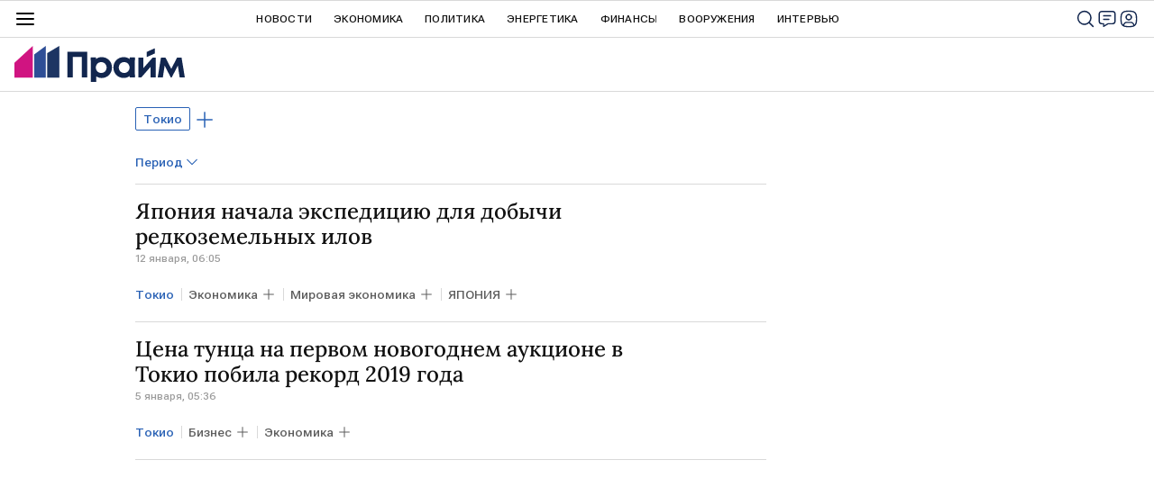

--- FILE ---
content_type: text/html; charset=utf-8
request_url: https://1prime.ru/simple_Tokio/
body_size: 27639
content:
<!DOCTYPE html><html lang="ru"><head prefix="og: http://ogp.me/ns# article: http://ogp.me/ns/article# ya: http://webmaster.yandex.ru/vocabularies/"><meta http-equiv="Content-Type" content="text/html; charset=utf-8">
            
                <script>
                new Image().src = "https://counter.yadro.ru/hit;RS_Total/RS_projects/1prime_Total?r"+
                escape(document.referrer)+((typeof(screen)=="undefined")?"":
                ";s"+screen.width+"*"+screen.height+"*"+(screen.colorDepth?
                screen.colorDepth:screen.pixelDepth))+";u"+escape(document.URL)+
                ";h"+escape(document.title.substring(0,150))+
                ";"+Math.random();</script>
            
        
            
            <script type="text/javascript">
                var _tmr = window._tmr || (window._tmr = []);
                _tmr.push({id: "53752", type: "pageView", start: (new Date()).getTime()});
                (function (d, w, id) {
                if (d.getElementById(id)) return;
                var ts = d.createElement("script");
                ts.type = "text/javascript";
                ts.async = true; ts.id = id;
                ts.src = (d.location.protocol == "https:" ? "https:" : "http:") + "//top-fwz1.mail.ru/js/code.js";
                var f = function () {
                var s = d.getElementsByTagName("script")[0];
                s.parentNode.insertBefore(ts, s);
                };
                if (w.opera == "[object Opera]") {
                d.addEventListener("DOMContentLoaded", f, false);
                } else {
                f();
                }
                })(document, window, "topmailru-code");
            </script>
            <noscript><div style="position:absolute;left:-10000px;"><img src="//top-fwz1.mail.ru/counter?id=53752;js=na" style="border:0;" height="1" width="1" alt="Р РµР№С‚РёРЅРі@Mail.ru"></div></noscript>
            
        
            
                <!-- Yandex.Metrika counter -->
                <script type="text/javascript" >
                    (function (d, w, c) {
                        (w[c] = w[c] || []).push(function() {
                            try {
                                w.yaCounter12602857 = new Ya.Metrika({
                                    id:12602857,
                                    clickmap:true,
                                    trackLinks:true,
                                    accurateTrackBounce:true,
                                    webvisor:true
                                });
                            } catch(e) { }
                        });

                        var n = d.getElementsByTagName("script")[0],
                            s = d.createElement("script"),
                            f = function () { n.parentNode.insertBefore(s, n); };
                        s.type = "text/javascript";
                        s.async = true;
                        s.src = "https://mc.yandex.ru/metrika/watch.js";

                        if (w.opera == "[object Opera]") {
                            d.addEventListener("DOMContentLoaded", f, false);
                        } else { f(); }
                    })(document, window, "yandex_metrika_callbacks");
                </script>
                <noscript><div><img src="https://mc.yandex.ru/watch/12602857" style="position:absolute; left:-9999px;" alt="" /></div></noscript>
                <!-- /Yandex.Metrika counter -->
             
        <meta charset="utf-8"><meta http-equiv="X-UA-Compatible" content="IE=edge,chrome=1"><title>Токио - актуальные новости сегодня - ПРАЙМ</title><meta name="description" content="Свежие события по теме Токио: Япония начала экспедицию для добычи редкоземельных илов, Цена тунца на первом новогоднем аукционе в Токио побила рекорд 2019 года"><meta name="keywords" content="токио, токио новости, токио новости сегодня"><meta name="analytics:title" content="Токио - актуальные новости сегодня"><meta name="analytics:keyw" content="simple_Tokio, simple_Tokio"><meta name="analytics:rubric" content=""><meta name="analytics:tags" content="Токио, Токио"><meta name="analytics:site_domain" content="1prime.ru"><meta name="analytics:lang" content="rus"><meta property="og:url" content="https://1prime.ru/simple_Tokio/"><meta property="og:title" content="Токио - актуальные новости сегодня"><meta property="og:description" content="Свежие события по теме Токио: Япония начала экспедицию для добычи редкоземельных илов, Цена тунца на первом новогоднем аукционе в Токио побила рекорд 2019 года"><meta property="og:type" content="website"><meta property="og:site_name" content="ПРАЙМ"><meta property="og:locale" content="ru_RU"><meta property="og:image" content="https://cdnn.1prime.ru/images/sharing/tag/rus/simple_Tokio.jpg?1769159500"><meta property="og:image:width" content="2072"><meta property="og:image:height" content="1066"><meta name="relap-image" content="https://cdnn.1prime.ru//i/ria_soc.png"><meta name="twitter:card" content="summary_large_image"><meta name="twitter:site" content="@1prime_ru"><link rel="canonical" href="https://1prime.ru/simple_Tokio/"><link rel="alternate" hreflang="ru" href="https://1prime.ru/simple_Tokio/"><link rel="alternate" hreflang="x-default" href="https://1prime.ru/simple_Tokio/"><link rel="preconnect" href="https://cdnn.1prime.ru/"><link rel="dns-prefetch" href="https://cdnn.1prime.ru/"><link rel="alternate" type="application/rss+xml" href="https://1prime.ru/export/rss2/archive/index.xml"><meta name="robots" content="index, follow, max-image-preview:large"><meta name="viewport" content="width=device-width, initial-scale=1.0, maximum-scale=1.0, user-scalable=yes"><meta name="HandheldFriendly" content="true"><meta name="MobileOptimzied" content="width"><meta name="referrer" content="always"><meta name="format-detection" content="telephone=no"><meta name="format-detection" content="address=no"><meta name="yandex-verification" content="60b446706b5fd796"><meta name="google-site-verification" content="57DTwe_P8zcteI_1GYjEV5SeWutAwHYtsk-4KOIHvTM"><meta name="google-site-verification" content="OtWwmT7I1Awn_B7mgpoyj2iIaR906Mp_FUopU6DLpVE"><meta name="yandex-verification" content="6e92aa3fa8a4126f"><link rel="icon" href="https://cdnn.1prime.ru//i/favicons/favicon.ico" sizes="any"><link rel="icon" href="https://cdnn.1prime.ru//i/favicons/favicon.svg" type="image/svg+xml"><link rel="apple-touch-icon" href="https://cdnn.1prime.ru//i/favicons/apple-touch-icon.png"><link rel="manifest" href="/i/favicons/manifest.json?v=1"><link rel="preload" href="https://cdnn.1prime.ru//css/fonts/font_roboto_flex_variable.css" as="style" onload="this.onload=null;this.rel='stylesheet'"><link rel="preload" href="https://cdnn.1prime.ru//css/fonts/lora.css" as="style" onload="this.onload=null;this.rel='stylesheet'"><noscript><link rel="stylesheet" type="text/css" href="https://cdnn.1prime.ru//css/fonts/font_rs_news_sans.css"><link rel="stylesheet" type="text/css" href="https://cdnn.1prime.ru//css/fonts/lora.css"></noscript><link rel="stylesheet" type="text/css" href="https://cdnn.1prime.ru//css/common.min.css"><script>var GLOBAL = {}; GLOBAL.www = 'https://1prime.ru'; GLOBAL.cookie_domain = '.1prime.ru'; GLOBAL.userpic = '/userpic/'; GLOBAL.adriver = {}; GLOBAL.adriver.sid = "45736"; GLOBAL.adriver.bt = "52"; GLOBAL.csrf_token = ''; GLOBAL.search = {}; GLOBAL.auth = {}; GLOBAL.auth.status = 'error'; GLOBAL.auth.provider = ''; GLOBAL.auth.twitter = '/id/twitter/request/'; GLOBAL.auth.facebook = '/id/facebook/request/'; GLOBAL.auth.vkontakte = '/id/vkontakte/request/'; GLOBAL.auth.google = '/id/google/request/'; GLOBAL.auth.ok = '/id/ok/request/'; GLOBAL.auth.apple = '/id/apple/request/'; GLOBAL.auth.yandex = '/id/yandex/request/'; GLOBAL.auth.moderator = ''; GLOBAL.user = {}; GLOBAL.user.id = ""; GLOBAL.user.showCaptcha = ""; GLOBAL.locale = {}; GLOBAL.locale.id = {}; GLOBAL.locale.id.is_id = '1'; GLOBAL.locale.id.errors = {}; GLOBAL.locale.id.errors.email = 'Введите e-mail'; GLOBAL.locale.id.errors.password = 'Введите пароль'; GLOBAL.locale.id.errors.wrong = 'Неправильный логин или пароль'; GLOBAL.locale.id.errors.wrongpassword = 'Неправильный пароль'; GLOBAL.locale.id.errors.wronglogin = 'Проверьте адрес почты'; GLOBAL.locale.id.errors.emptylogin = 'Не введено имя пользователя'; GLOBAL.locale.id.errors.wrongemail = 'Неверный e-mail'; GLOBAL.locale.id.errors.passwordnotsimilar = 'Введенные пароли не совпадают'; GLOBAL.locale.id.errors.wrongcode = 'Неправильный код'; GLOBAL.locale.id.errors.wrongname = 'Недопустимое имя'; GLOBAL.locale.id.errors.send = 'E-mail отправлен!'; GLOBAL.locale.id.errors.notsend = 'Ошибка! Невозможно отправить e-mail.'; GLOBAL.locale.id.errors.anothersoc = 'Другой социальный аккаунт уже связан с этим профилем'; GLOBAL.locale.id.errors.acclink = 'Аккаунты успешно связаны!'; GLOBAL.locale.id.errors.emailexist = 'Пользователь с таким e-mail уже существует'; GLOBAL.locale.id.errors.emailnotexist = 'Ошибка! Пользователя с таким e-mail не существует'; GLOBAL.locale.id.errors.emailwhitelist = 'Произошла ошибка регистрации. Повторите попытку позже или напишите модераторам на moderator@1prime.ru'; GLOBAL.locale.id.errors.recoveryerror = 'Ошибка восстановления пароля. Пожалуйста, попробуйте снова!'; GLOBAL.locale.id.errors.alreadyactive = 'Пользователь уже был активирован'; GLOBAL.locale.id.errors.autherror = 'Ошибка входа. Пожалуйста, повторите попытку позже или обратитесь в службу технической поддержки'; GLOBAL.locale.id.errors.codeerror = 'Ошибка генерации кода подтверждение регистрации. Пожалуйста, повторите попытку позже или обратитесь в службу технической поддержки'; GLOBAL.locale.id.errors.global = 'Произошла ошибка. Пожалуйста, повторите попытку позже или обратитесь в службу технической поддержки'; GLOBAL.locale.id.errors.registeremail = ' На указанный Вами e-mail отправленно письмо. <br/> Для завершения регистрации, пожалуйста перейдите по ссылке в e-mail. '; GLOBAL.locale.id.errors.linkprofile = ' Этот e-mail уже используется! <a data-modal-open="link_local_account">Вы хотите связать эти аккаунты?</a> '; GLOBAL.locale.id.errors.confirm = ' Этот аккаунт не был подтвержден! <br/> <a class="b-id__secret-recovery">Отправить e-mail</a> с информацией для подтверждения аккаунта. '; GLOBAL.locale.id.errors.block = ' Ваш аккаунт на 1prime.ru был заблокирован.<br/>Для восстановления доступа отправьте письмо на <a href="mailto:moderator@rian.ru">moderator@rian.ru</a> '; GLOBAL.locale.id.errors.del = ' Ваш аккаунт был удален! Вы можете восстановить его, перейдя по ссылке из письма, высланного при удалении аккаунта. <br/> <a id="modalUserRemindLetter">Повторно отправить e-mail</a> '; GLOBAL.locale.id.errors.confirmation = ' Пожалуйста, перейдите по ссылке из письма, отправленного на <span class="m-email">$1</span> '; GLOBAL.locale.id.links = {}; GLOBAL.locale.id.links.login = 'Авторизация'; GLOBAL.locale.id.links.register = 'Регистрация'; GLOBAL.locale.id.links.forgotpassword = 'Восстановление пароля'; GLOBAL.locale.id.links.privacy = 'Политика конфиденциальности'; GLOBAL.locale.id.login = {}; GLOBAL.locale.id.login.title = 'Авторизация'; GLOBAL.locale.id.login.email = 'E-mail:'; GLOBAL.locale.id.login.password = 'Пароль:'; GLOBAL.locale.id.login.remember = 'Запомнить меня'; GLOBAL.locale.id.login.signin = 'Войти'; GLOBAL.locale.id.login.social = {}; GLOBAL.locale.id.login.social.label = 'Other ways to sign in:'; GLOBAL.locale.id.login.social.anotheruserlink = 'This account has been linked to a different profile.'; GLOBAL.locale.id.register = {}; GLOBAL.locale.id.register.title = 'Регистрация'; GLOBAL.locale.id.register.email = 'E-mail:'; GLOBAL.locale.id.register.password = 'Пароль:'; GLOBAL.locale.id.register.confirm = 'Подтверждение пароля:'; GLOBAL.locale.id.register.captcha = 'Введите код с картинки'; GLOBAL.locale.id.register.requirements = '* Все поля обязательны к заполнению'; GLOBAL.locale.id.register.password_length = 'Не менее 9 символов с 1 цифрой'; GLOBAL.locale.id.register.success = ' Пожалуйста, подтвердите Ваш e-mail для продолжения. Инструкции для подтверждения были высланы на <a class="email"></a> '; GLOBAL.locale.id.register.confirmemail = 'Пожалуйста, подтвердите Ваш e-mail для продолжения.'; GLOBAL.locale.id.register.confirm_personal = 'By clicking \'Register\', you confirm that you agree to our Privacy Policy and give your consent to the processing of personal data in accordance with the Privacy Policy'; GLOBAL.locale.id.deleteaccount = {}; GLOBAL.locale.id.deleteaccount.title = 'Удалить аккаунт'; GLOBAL.locale.id.deleteaccount.body = 'Вы уверены, что хотите удалить аккаунт?'; GLOBAL.locale.id.deleteaccount.success = 'Ваш аккаунт был удален! Вы можете восстановить аккаунт в течение 30 дней, перейдя по ссылке в письме.'; GLOBAL.locale.id.deleteaccount.action = 'Удалить аккаунт'; GLOBAL.locale.id.passwordrecovery = {}; GLOBAL.locale.id.passwordrecovery.title = 'Восстановление пароля'; GLOBAL.locale.id.passwordrecovery.password = 'Введите новый пароль:'; GLOBAL.locale.id.passwordrecovery.confirm = 'Повторите новый пароль:'; GLOBAL.locale.id.passwordrecovery.email = 'E-mail'; GLOBAL.locale.id.passwordrecovery.send = ' Инструкции для восстановления пароля высланы на <a class="email"></a> '; GLOBAL.locale.id.passwordrecovery.success = ' Поздравляем! Пароль успешно восстановлен. Пожалуйста авторизуйтесь. '; GLOBAL.locale.id.passwordrecovery.alert = ' На указанный Вами адрес отправлено сообщение. Чтобы установить пароль, перейдите по ссылке в тексте письма. '; GLOBAL.locale.id.registerconfirm = {}; GLOBAL.locale.id.registerconfirm.success = 'Аккаунт успешно создан!'; GLOBAL.locale.id.registerconfirm.error = 'Ошибка подтверждения регистрации. Пожалуйста, повторите попытку позже или обратитесь в службу технической поддержки'; GLOBAL.locale.id.restoreaccount = {}; GLOBAL.locale.id.restoreaccount.title = 'Восстановление аккаунта'; GLOBAL.locale.id.restoreaccount.confirm = 'Восстановить Ваш аккаунт?'; GLOBAL.locale.id.restoreaccount.error = 'Ошибка! Невозможно восстановить аккаунт'; GLOBAL.locale.id.restoreaccount.success = 'Ваш аккаунт был восстановлен'; GLOBAL.locale.id.localaccount = {}; GLOBAL.locale.id.localaccount.exist = 'У меня есть аккаунт в 1prime.ru'; GLOBAL.locale.id.localaccount.notexist = 'У меня нет аккаунта в 1prime.ru'; GLOBAL.locale.id.localaccount.title = 'Регистрация'; GLOBAL.locale.id.localaccount.profile = 'У вас есть аккаунт в 1prime.ru?'; GLOBAL.locale.id.localaccount.hello = ' <span>Здравствуйте, </span> <span class="m-name"></span> <span>!</span> '; GLOBAL.locale.id.button = {}; GLOBAL.locale.id.button.ok = 'Ок'; GLOBAL.locale.id.button.yes = 'Да'; GLOBAL.locale.id.button.no = 'Нет'; GLOBAL.locale.id.button.next = 'Дальше'; GLOBAL.locale.id.button.close = 'Закрыть'; GLOBAL.locale.id.button.profile = 'В личный кабинет'; GLOBAL.locale.id.button.recover = 'Восстановление'; GLOBAL.locale.id.button.register = 'Регистрация'; GLOBAL.locale.id.message = {}; GLOBAL.locale.id.message.errors = {}; GLOBAL.locale.id.message.errors.empty = 'Невозможно отправить сообщение'; GLOBAL.locale.id.message.errors.notfound = 'Невозможно отправить сообщение'; GLOBAL.locale.id.message.errors.similar = 'Неверный код'; GLOBAL.locale.smartcaptcha = {}; GLOBAL.locale.smartcaptcha.site_key = 'ysc1_BprazZvV2EB18bTkmbqPyGdutvfksFMmlWWmdS1g6d821c6d'; GLOBAL.locale.smartcaptcha.site_key_chat = 'ysc1_BprazZvV2EB18bTkmbqPyGdutvfksFMmlWWmdS1g6d821c6d'; GLOBAL.locale.subscription = {}; GLOBAL.locale.subscription.errors = {}; GLOBAL.locale.subscription.errors.email = 'Проверьте адрес почты'; GLOBAL.locale.subscription.errors.confirm = 'Примите условия соглашения'; GLOBAL.locale.subscription.errors.captcha = 'Вы не прошли проверку на бота'; GLOBAL.comet = {}; GLOBAL.comet.ticket = "00"; GLOBAL.comet.url = "https://n-ssl.ria.ru/polling"; GLOBAL.comet.ts = "1769159529"; GLOBAL.comet.objects = []; GLOBAL.comet.reduce = ""; GLOBAL.comet.timeouts = {}; GLOBAL.comet.timeouts.try2 = 1000; GLOBAL.comet.timeouts.try3 = 10000; GLOBAL.comet.timeouts.try4 = 30000; GLOBAL.sock = {}; GLOBAL.sock.server = "https://cm.1prime.ru/chat"; GLOBAL.project = "prime"; GLOBAL.partnerstags = "simple_Tokio:archive"; GLOBAL.chat = GLOBAL.chat || {}; GLOBAL.chat.show = !!1; GLOBAL.cdn = "https://cdnn.1prime.ru/"; GLOBAL.css = {}; GLOBAL.css.banners_sidebar = "https://cdnn.1prime.ru//css/banners/sidebar.min.css"; GLOBAL.css.banners_article_bottom = "https://cdnn.1prime.ru//css/banners/article_bottom.min.css"; GLOBAL.js = {}; GLOBAL.js.videoplayer = "https://cdnn.1prime.ru//js/libs/video/videoplayer.min.js"; GLOBAL.js.partners = "https://cdnn.1prime.ru//js/libs/partners.js";</script><script type="text/javascript">
            (function(e, x, pe, r, i, me, nt){
            e[i]=e[i]||function(){(e[i].a=e[i].a||[]).push(arguments)},
            me=x.createElement(pe),
            me.async=1,
            me.src=r,
            nt=x.getElementsByTagName(pe)[0],
            nt.parentNode.insertBefore(me,nt)
            })(window, document, 'script', 'https://abt.s3.yandex.net/expjs/latest/exp.js', 'ymab');
            ymab('metrika.960630', 'init');
            ymab('metrika.94856332', 'init');
        </script><script src="https://yandex.ru/ads/system/header-bidding.js" async="true"></script><!-- HB code --><script>
    var adfoxBiddersMap = {
		"myTarget": "3320792",
		"adfox_adsmart": "3380543"
    };
    if (window.innerWidth <= 1160) 
	{
		var adUnits = [
			{
				"code": "adfox_17084363902994952",
				"bids": [
					{
						"bidder": "myTarget",
						"params": {
							"placementId": "1824307"
						}
					}
				],
				"sizes": [
					[320,100]
				]
			}
		];
    } 
	else if (window.innerWidth >= 1161) 
	{
		var adUnits = [
			{
				"code": "adfox_170844060865865681",
				"bids": [
					{
						"bidder": "adfox_adsmart",
						"params": {
							"p1": "dhfru",
							"p2": "hhro"
						}
					},
					{
						"bidder": "myTarget",
						"params": {
							"placementId": "1809650"
						}
					}
				],
				"sizes": [
					[300,600]
				]
			},
			{
				"code": "adfox_170843601351311050",
				"bids": [
					{
						"bidder": "myTarget",
						"params": {
							"placementId": "1809672"
						}
					}
				],
				"sizes": [
					[1420,250]
				]
			},
			{
				"code": "adfox_170844074394684497",
				"bids": [
					{
						"bidder": "myTarget",
						"params": {
							"placementId": "1824297"
						}
					},
					{
						"bidder": "adfox_adsmart",
						"params": {
							"p1": "dhfrw",
							"p2": "hhro"
						}
					}
				],
				"sizes": [
					[300,600]
				]
			}
		];
    }
    var userTimeout = 700;
    window.YaHeaderBiddingSettings = {
		biddersMap: adfoxBiddersMap,
		adUnits: adUnits,
		timeout: userTimeout
    };
</script> </head><body id="body" class="body" data-const-page-type="tag" data-page-type="" data-page-project="prime" data-header-sticked-on="1"><script src="https://cdnn.1prime.ru//js/jquery/jquery-1.12.4.min.js"></script><div class="schema_org" itemscope="itemscope" itemtype="https://schema.org/WebSite" data-test="org"><meta itemprop="name" content="ПРАЙМ"><meta itemprop="description" content="Последние новости экономики, финансов, энергетики и бизнеса в России и мире. Финансово-экономическая аналитика, статьи, интервью с экспертами, топовыми представителями бизнеса, прогнозы и комментарии."><a itemprop="url" href="https://1prime.ru"> </a><meta itemprop="image" content="https://cdnn.1prime.ru//i/export/logo.png"><div itemprop="potentialAction" itemscope="itemscope" itemtype="https://schema.org/SearchAction"><meta itemprop="target" content="https://1prime.ru/search/?query={query}"><meta itemprop="query-input" content="required name=query"></div></div><div class="schema_org" itemscope="itemscope" itemtype="http://schema.org/WebPage"><a itemprop="url" href="https://1prime.ru/simple_Tokio/"> </a><meta itemprop="mainEntityOfPage" content="https://1prime.ru/simple_Tokio/"><meta itemprop="name" content="Токио - актуальные новости сегодня - ПРАЙМ"><meta itemprop="headline" content="Токио - актуальные новости сегодня - ПРАЙМ"><meta itemprop="description" content="Свежие события по теме Токио: Япония начала экспедицию для добычи редкоземельных илов, Цена тунца на первом новогоднем аукционе в Токио побила рекорд 2019 года"><meta itemprop="genre" content="Новости"><meta itemprop="keywords" content="токио, токио новости, токио новости сегодня"><meta itemprop="dateModified" content="2026-01-12T06:05:59+0300"></div><ul class="schema_org" itemscope="itemscope" itemtype="http://schema.org/BreadcrumbList"><li itemprop="itemListElement" itemscope="itemscope" itemtype="http://schema.org/ListItem"><meta itemprop="name" content="ПРАЙМ"><meta itemprop="position" content="1"><meta itemprop="item" content="https://1prime.ru"><a itemprop="url" href="https://1prime.ru"> </a></li><li itemprop="itemListElement" itemscope="itemscope" itemtype="http://schema.org/ListItem"><meta itemprop="name" content="Токио"><meta itemprop="position" content="2"><meta itemprop="item" content="https://1prime.ru/simple_Tokio/"><a itemprop="url" href="https://1prime.ru/simple_Tokio/"> </a></li></ul><script>
                    if (!rutarget) {
                        var rutarget = {};
                    }
                    if (!rutarget.adfox) {
                        rutarget.adfox = {
                            getAdState: function() {return 0},
                            checkAd: function() {}
                        };
                    }
                </script><script>
            var svg_spirte_files = [
                "https://cdnn.1prime.ru//i/sprites/header_icon/inline.svg?101",
                "https://cdnn.1prime.ru//i/sprites/icon/inline.svg?101",
                "https://cdnn.1prime.ru//i/sprites/emoji/inline.svg?100",

                

                "https://cdnn.1prime.ru//i/sprites/logo/inline.svg?100",
                "https://cdnn.1prime.ru//i/sprites/social/inline.svg?102",

                "https://cdnn.1prime.ru//i/sprites/s_icon/inline.svg?100",
                "https://cdnn.1prime.ru//i/sprites/s_social/inline.svg?101"
            ];

            for (var i = 0; i < svg_spirte_files.length; i++) {
                var svg_ajax = new XMLHttpRequest();
                svg_ajax.open("GET", svg_spirte_files[i], true);
                svg_ajax.send();
                svg_ajax.onload = function(e) {
                    var svg_div = document.createElement("div");
                    svg_div.className = 'svg-sprite';
                    svg_div.innerHTML = this.responseText;
                    document.body.insertBefore(svg_div, document.body.childNodes[0]);
                }
            }
            </script><script>
            if ( !window.EVENTSTACK ) window.EVENTSTACK = [];
        </script><script src="https://cdnn.1prime.ru//js/libs/banners/adfx.loader.bind.js"></script><script>
                (window.yaContextCb = window.yaContextCb || []).push(() => {
                    replaceOriginalAdFoxMethods();
                    window.Ya.adfoxCode.hbCallbacks = window.Ya.adfoxCode.hbCallbacks || [];
                })
            </script><script src="https://yandex.ru/ads/system/context.js" async="true"></script><script src="https://cdnn.1prime.ru//js/libs/banners/prebid.min.js"></script><div class="view-size" id="jsViewSize"></div><div class="page" id="page"><div class="page__width" id="banner_before_header"><aside><div class="banner m-before-header m-not-stub m-article-desktop" data-position="tag_desktop_header"><div class="banner__content"></div></div><div class="banner m-before-header m-article-mobile" data-position="tag_mobile_header"><div class="banner__content"></div></div></aside></div><aside></aside><div class="page__width page__bg"><div class="page__bg-media"></div><div class="alert m-hidden" id="alertAfterRegister"><div class="alert__text">
                Регистрация пройдена успешно! <br>
                Пожалуйста, перейдите по ссылке из письма, отправленного на <span class="m-email"></span></div><div class="alert__btn"><button class="form__btn m-min m-white confirmEmail">Отправить еще раз</button></div></div><div class="header" id="header" data-header-type=""><div class="header__height" id="headerHeight"></div><div class="header__position"><div class="page__width"><div class="header__sticked" id="headerSticked"><div class="header__burger"><span class="header__burger-open"><svg class="svg-icon"><use xmlns:xlink="http://www.w3.org/1999/xlink" xlink:href="#header_icon-menu"></use></svg></span><span class="header__burger-close"><svg class="svg-icon"><use xmlns:xlink="http://www.w3.org/1999/xlink" xlink:href="#header_icon-menu_close"></use></svg></span></div><a href="/" class="header__logo"><svg class="svg-icon"><use xmlns:xlink="http://www.w3.org/1999/xlink" xlink:href="#logo-prime"></use></svg></a><div class="header__btns"><div class="header__btns-search" data-modal-open="search"><svg class="svg-icon"><use xmlns:xlink="http://www.w3.org/1999/xlink" xlink:href="#header_icon-search"></use></svg></div><div class="header__btns-chat js__toggle-chat"><svg class="svg-icon"><use xmlns:xlink="http://www.w3.org/1999/xlink" xlink:href="#header_icon-chat"></use></svg></div><a class="header__btns-user" data-modal-open="authorization"><svg class="svg-icon"><use xmlns:xlink="http://www.w3.org/1999/xlink" xlink:href="#header_icon-user"></use></svg></a></div><div class="header__quotes"></div><div class="header__nav"><a href="https://1prime.ru/news/" class="header__nav-item">Новости</a><a href="/state_regulation/" class="header__nav-item">Экономика</a><a href="/geopolitika/" class="header__nav-item">Политика</a><a href="/energy/" class="header__nav-item">Энергетика</a><a href="/finance/" class="header__nav-item">Финансы</a><a href="/vooruzheniya/" class="header__nav-item">Вооружения</a><a href="/Interview/" class="header__nav-item">Интервью</a><a href="/articles/" class="header__nav-item header__nav-item-sub">Статья</a><a href="/experts/" class="header__nav-item header__nav-item-sub">Мнения аналитиков</a><a href="/announcement/" class="header__nav-item header__nav-item-sub">Календарь событий</a><a href="/press_release/" class="header__nav-item header__nav-item-sub">Пресс-релизы</a><a class="header__nav-item header__nav-item-sub header__nav-exchange">Курсы валют</a></div><div class="header__nav-more">
                            Ещё
                        </div><div class="header__products"><div class="header__products-title">Продукты Прайм для бизнеса</div><div class="header__products-list"><a href="https://site.birweb.1prime.ru/" class="header__products-item"><span class="header__products-item-title">БИР-Аналитик</span><span class="header__products-item-lead">Проверка надёжности и платёжеспособности контрагентов, поиск клиентов и проведение рыночных исследований.</span><span class="header__products-item-more">
                Перейти
            </span></a><a href="https://commerce.1prime.ru/" class="header__products-item"><span class="header__products-item-title">Информационные ленты</span><span class="header__products-item-lead">Оперативные новостные потоки для профессионального использования управленцами бизнеса, аналитиками, трейдерами, пресс-службами.</span><span class="header__products-item-more">
                Перейти
            </span></a><a href="https://disclosure.1prime.ru/" class="header__products-item"><span class="header__products-item-title">Раскрытие информации</span><span class="header__products-item-lead">ПРАЙМ - агентство, уполномоченное ЦБ РФ на раскрытие информации эмитентов ценных бумаг.</span><span class="header__products-item-more">
                Перейти
            </span></a><a href="https://gold.1prime.ru/" class="header__products-item"><span class="header__products-item-title">Вестник золотопромышленника</span><span class="header__products-item-lead">Новости, бюллетень и портал о добыче и переработке золота и драгметаллов.</span><span class="header__products-item-more">
                Перейти
            </span></a></div></div><div class="header__exchange"><a href="/charts_index/#cb" class="header__exchange-title">Официальные курсы валют</a><div class="header__exchange-list"><a href="/charts_aud_cb" class="header__exchange-item">AUD</a><a href="/charts_azn_cb" class="header__exchange-item">AZN</a><a href="/charts_amd_cb" class="header__exchange-item">AMD</a><a href="/charts_byn_cb" class="header__exchange-item">BYN</a><a href="/charts_bgn_cb" class="header__exchange-item">BGN</a><a href="/charts_brl_cb" class="header__exchange-item">BRL</a><a href="/charts_huf_cb" class="header__exchange-item">HUF</a><a href="/charts_krw_cb" class="header__exchange-item">KRW</a><a href="/charts_hkd_cb" class="header__exchange-item">HKD</a><a href="/charts_dkk_cb" class="header__exchange-item">DKK</a><a href="/charts_usd_cb" class="header__exchange-item">USD</a><a href="/charts_eur_cb" class="header__exchange-item">EUR</a><a href="/charts_inr_cb" class="header__exchange-item">INR</a><a href="/charts_kzt_cb" class="header__exchange-item">KZT</a><a href="/charts_cad_cb" class="header__exchange-item">CAD</a><a href="/charts_kgs_cb" class="header__exchange-item">KGS</a><a href="/charts_cny_cb" class="header__exchange-item">CNY</a><a href="/charts_mdl_cb" class="header__exchange-item">MDL</a><a href="/charts_tmt_cb" class="header__exchange-item">TMT</a><a href="/charts_nok_cb" class="header__exchange-item">NOK</a><a href="/charts_pln_cb" class="header__exchange-item">PLN</a><a href="/charts_ron_cb" class="header__exchange-item">RON</a><a href="/charts_sgd_cb" class="header__exchange-item">SGD</a><a href="/charts_tjs_cb" class="header__exchange-item">TJS</a><a href="/charts_try_cb" class="header__exchange-item">TRY</a><a href="/charts_uzs_cb" class="header__exchange-item">UZS</a><a href="/charts_uah_cb" class="header__exchange-item">UAH</a><a href="/charts_gbp_cb" class="header__exchange-item">GBP</a><a href="/charts_czk_cb" class="header__exchange-item">CZK</a><a href="/charts_sek_cb" class="header__exchange-item">SEK</a><a href="/charts_chf_cb" class="header__exchange-item">CHF</a><a href="/charts_jpy_cb" class="header__exchange-item">JPY</a><a href="/charts_index/#cb" class="header__exchange-item">Еще</a></div><a href="/charts_index/#forex" class="header__exchange-title">Валютные пары форекс</a><div class="header__exchange-list"><a href="/charts_usdrub" class="header__exchange-item">USD/RUB</a><a href="/charts_audusd" class="header__exchange-item">AUD/USD</a><a href="/charts_euraud" class="header__exchange-item">EUR/AUD</a><a href="/charts_eurgbp" class="header__exchange-item">EUR/GBP</a><a href="/charts_gbpchf" class="header__exchange-item">GBP/CHF</a><a href="/charts_usdcad" class="header__exchange-item">USD/CAD</a><a href="/charts_eurrub" class="header__exchange-item">EUR/RUB</a><a href="/charts_cadjpy" class="header__exchange-item">CAD/JPY</a><a href="/charts_eurcad" class="header__exchange-item">EUR/CAD</a><a href="/charts_eurjpy" class="header__exchange-item">EUR/JPY</a><a href="/charts_gbpjpy" class="header__exchange-item">GBP/JPY</a><a href="/charts_usdchf" class="header__exchange-item">USD/CHF</a><a href="/charts_audjpy" class="header__exchange-item">AUD/JPY</a><a href="/charts_chfjpy" class="header__exchange-item">CHF/JPY</a><a href="/charts_eurchf" class="header__exchange-item">EUR/CHF</a><a href="/charts_eurusd" class="header__exchange-item">EUR/USD</a><a href="/charts_gbpusd" class="header__exchange-item">GBP/USD</a><a href="/charts_usdjpy" class="header__exchange-item">USD/JPY</a><a href="/charts_index/#forex" class="header__exchange-item">Еще</a></div></div></div></div></div></div><div class="content" id="content"><div class="layout-rubric"><div class="layout-rubric__main"><div class="rubric-list"><div class="rubric-filters"><div class="tag-input"><h1 class="tag-input__tags"><span class="tag-input__tag m-single" data-sid="simple_Tokio"><a href="/simple_Tokio/" class="tag-input__tag-text">Токио</a><span class="tag-input__tag-del"><svg class="svg-icon"><use xmlns:xlink="http://www.w3.org/1999/xlink" xlink:href="#icon-close_small"></use></svg></span></span><div class="tag-input__add-tag"><input type="text" class="tag-input__add-tag-input"><div class="tag-input__add-suggest"><ul></ul></div><div class="tag-input__add-tag-btn color-bg-hover"><svg class="svg-icon"><use xmlns:xlink="http://www.w3.org/1999/xlink" xlink:href="#icon-plus"></use></svg></div></div></h1></div><div class="list-date"><div class="list-date__period">
                                Период
                                <svg class="svg-icon"><use xmlns:xlink="http://www.w3.org/1999/xlink" xlink:href="#icon-down_single"></use></svg></div><div class="list-date__current"><div class="list-date__current-period"></div><div class="list-date__current-close"><svg class="svg-icon"><use xmlns:xlink="http://www.w3.org/1999/xlink" xlink:href="#icon-close"></use></svg></div></div></div></div><div class="list list-tags" itemscope="" itemtype="http://schema.org/ItemList"><div class="list-item m-noimage" data-schema-position="1"><span class="schema_org" itemprop="itemListElement" itemscope="" itemtype="http://schema.org/ListItem"><meta itemprop="position" content="1"><a itemprop="url" href="/20260112/japonija-866386166.html"> </a><meta itemprop="name" content="Япония начала экспедицию для добычи редкоземельных илов"></span><div class="list-item__content"><a href="/20260112/japonija-866386166.html" class="list-item__title color-font-hover-only">Япония начала экспедицию для добычи редкоземельных илов</a><div class="list-item__info"><div class="list-item__date">12 января, 06:05</div></div></div><div class="list-item__tags"><div class="list-item__tags-more color-btn-active">Еще<span></span><svg class="svg-icon"><use xmlns:xlink="http://www.w3.org/1999/xlink" xlink:href="#icon-plus"></use></svg></div><div class="list-item__tags-list"><a href="/simple_Tokio/" class="list-tag m-active color-border color-font color-svg m-add" data-sid="simple_Tokio"><span class="list-tag__text">Токио</span><span class="list-tag__icon"><svg class="svg-icon"><use xmlns:xlink="http://www.w3.org/1999/xlink" xlink:href="#icon-plus"></use></svg></span></a><a href="/state_regulation/" class="list-tag m-add" data-sid="state_regulation"><span class="list-tag__text">Экономика</span><span class="list-tag__icon"><svg class="svg-icon"><use xmlns:xlink="http://www.w3.org/1999/xlink" xlink:href="#icon-plus"></use></svg></span></a><a href="/world/" class="list-tag m-add" data-sid="world"><span class="list-tag__text">Мировая экономика</span><span class="list-tag__icon"><svg class="svg-icon"><use xmlns:xlink="http://www.w3.org/1999/xlink" xlink:href="#icon-plus"></use></svg></span></a><a href="/simple_JAPONIJA/" class="list-tag m-add" data-sid="simple_JAPONIJA"><span class="list-tag__text">ЯПОНИЯ</span><span class="list-tag__icon"><svg class="svg-icon"><use xmlns:xlink="http://www.w3.org/1999/xlink" xlink:href="#icon-plus"></use></svg></span></a></div></div></div><div class="list-item m-noimage" data-schema-position="2"><span class="schema_org" itemprop="itemListElement" itemscope="" itemtype="http://schema.org/ListItem"><meta itemprop="position" content="2"><a itemprop="url" href="/20260105/tunets-866210687.html"> </a><meta itemprop="name" content="Цена тунца на первом новогоднем аукционе в Токио побила рекорд 2019 года"></span><div class="list-item__content"><a href="/20260105/tunets-866210687.html" class="list-item__title color-font-hover-only">Цена тунца на первом новогоднем аукционе в Токио побила рекорд 2019 года</a><div class="list-item__info"><div class="list-item__date">5 января, 05:36</div></div></div><div class="list-item__tags"><div class="list-item__tags-more color-btn-active">Еще<span></span><svg class="svg-icon"><use xmlns:xlink="http://www.w3.org/1999/xlink" xlink:href="#icon-plus"></use></svg></div><div class="list-item__tags-list"><a href="/simple_Tokio/" class="list-tag m-active color-border color-font color-svg m-add" data-sid="simple_Tokio"><span class="list-tag__text">Токио</span><span class="list-tag__icon"><svg class="svg-icon"><use xmlns:xlink="http://www.w3.org/1999/xlink" xlink:href="#icon-plus"></use></svg></span></a><a href="/business/" class="list-tag m-add" data-sid="business"><span class="list-tag__text">Бизнес</span><span class="list-tag__icon"><svg class="svg-icon"><use xmlns:xlink="http://www.w3.org/1999/xlink" xlink:href="#icon-plus"></use></svg></span></a><a href="/state_regulation/" class="list-tag m-add" data-sid="state_regulation"><span class="list-tag__text">Экономика</span><span class="list-tag__icon"><svg class="svg-icon"><use xmlns:xlink="http://www.w3.org/1999/xlink" xlink:href="#icon-plus"></use></svg></span></a></div></div></div><aside><div class="banner m-article-desktop m-in-list" data-position="tag_desktop_content-1"><div class="banner__content"></div></div><div class="banner m-article-mobile m-in-list" data-position="tag_mobile_content-1"><div class="banner__content"></div></div></aside><div class="list-item" data-schema-position="3"><span class="schema_org" itemprop="itemListElement" itemscope="" itemtype="http://schema.org/ListItem"><meta itemprop="position" content="3"><a itemprop="url" href="/20251227/deputat-865980831.html"> </a><meta itemprop="name" content="Японский депутат Судзуки встретится с бизнесменами в Москве"></span><div class="list-item__content"><a href="/20251227/deputat-865980831.html" class="list-item__image"><picture><source media="(min-width: 1160px)" media-type="ar16x9" srcset="https://cdnn.1prime.ru/img/07e9/0c/1b/865980679_0:0:640:361_203x0_80_0_0_19f190b046f3d12a4df03af01b6576f3.jpg.webp"></source><source media="(min-width: 480px)" media-type="ar16x9" srcset="https://cdnn.1prime.ru/img/07e9/0c/1b/865980679_0:0:640:361_260x0_80_0_0_5a2e1726baca8e25de7b497bc072e1e4.jpg.webp"></source><source media="(min-width: 0px)" media-type="ar4x3" srcset="https://cdnn.1prime.ru/img/07e9/0c/1b/865980679_0:0:640:480_180x0_80_0_0_82f85ee8099e426d6cfc8e3aa9ca69df.jpg.webp"></source><img media-type="ar16x9" data-crop-ratio="0.5625" data-crop-width="600" data-crop-height="338" data-source-sid="rian_photo" alt="Японский политик Мунэо Судзуки" title="Японский политик Мунэо Судзуки" class="responsive_img m-list-img" src="https://cdnn.1prime.ru/img/07e9/0c/1b/865980679_0:0:640:361_600x0_80_0_0_d12a8fdd7a0de0e00207559bebcfdf28.jpg.webp" data-responsive1160="https://cdnn.1prime.ru/img/07e9/0c/1b/865980679_0:0:640:361_203x0_80_0_0_19f190b046f3d12a4df03af01b6576f3.jpg.webp" data-responsive480="https://cdnn.1prime.ru/img/07e9/0c/1b/865980679_0:0:640:361_260x0_80_0_0_5a2e1726baca8e25de7b497bc072e1e4.jpg.webp" data-responsive0="https://cdnn.1prime.ru/img/07e9/0c/1b/865980679_0:0:640:480_180x0_80_0_0_82f85ee8099e426d6cfc8e3aa9ca69df.jpg.webp"></picture></a><a href="/20251227/deputat-865980831.html" class="list-item__title color-font-hover-only">Японский депутат Судзуки встретится с бизнесменами в Москве</a><div class="list-item__info"><div class="list-item__date">27 декабря 2025, 17:20</div></div></div><div class="list-item__tags"><div class="list-item__tags-more color-btn-active">Еще<span></span><svg class="svg-icon"><use xmlns:xlink="http://www.w3.org/1999/xlink" xlink:href="#icon-plus"></use></svg></div><div class="list-item__tags-list"><a href="/simple_Tokio/" class="list-tag m-active color-border color-font color-svg m-add" data-sid="simple_Tokio"><span class="list-tag__text">Токио</span><span class="list-tag__icon"><svg class="svg-icon"><use xmlns:xlink="http://www.w3.org/1999/xlink" xlink:href="#icon-plus"></use></svg></span></a><a href="/simple_ROSSIJA/" class="list-tag m-add" data-sid="simple_ROSSIJA"><span class="list-tag__text">РОССИЯ</span><span class="list-tag__icon"><svg class="svg-icon"><use xmlns:xlink="http://www.w3.org/1999/xlink" xlink:href="#icon-plus"></use></svg></span></a><a href="/world/" class="list-tag m-add" data-sid="world"><span class="list-tag__text">Мировая экономика</span><span class="list-tag__icon"><svg class="svg-icon"><use xmlns:xlink="http://www.w3.org/1999/xlink" xlink:href="#icon-plus"></use></svg></span></a><a href="/simple_JAPONIJA/" class="list-tag m-add" data-sid="simple_JAPONIJA"><span class="list-tag__text">ЯПОНИЯ</span><span class="list-tag__icon"><svg class="svg-icon"><use xmlns:xlink="http://www.w3.org/1999/xlink" xlink:href="#icon-plus"></use></svg></span></a><a href="/simple_MOSKVA/" class="list-tag m-add" data-sid="simple_MOSKVA"><span class="list-tag__text">МОСКВА</span><span class="list-tag__icon"><svg class="svg-icon"><use xmlns:xlink="http://www.w3.org/1999/xlink" xlink:href="#icon-plus"></use></svg></span></a><a href="/simple_Konstantin_Kosachev/" class="list-tag m-add" data-sid="simple_Konstantin_Kosachev"><span class="list-tag__text">Константин Косачев</span><span class="list-tag__icon"><svg class="svg-icon"><use xmlns:xlink="http://www.w3.org/1999/xlink" xlink:href="#icon-plus"></use></svg></span></a><a href="/simple_Sindzo_Abeh/" class="list-tag m-add" data-sid="simple_Sindzo_Abeh"><span class="list-tag__text">Синдзо Абэ</span><span class="list-tag__icon"><svg class="svg-icon"><use xmlns:xlink="http://www.w3.org/1999/xlink" xlink:href="#icon-plus"></use></svg></span></a><a href="/simple_MID_RF/" class="list-tag m-add" data-sid="simple_MID_RF"><span class="list-tag__text">МИД РФ</span><span class="list-tag__icon"><svg class="svg-icon"><use xmlns:xlink="http://www.w3.org/1999/xlink" xlink:href="#icon-plus"></use></svg></span></a><a href="/simple_aehroport_Domodedovo/" class="list-tag m-add" data-sid="simple_aehroport_Domodedovo"><span class="list-tag__text">аэропорт Домодедово</span><span class="list-tag__icon"><svg class="svg-icon"><use xmlns:xlink="http://www.w3.org/1999/xlink" xlink:href="#icon-plus"></use></svg></span></a></div></div></div><div class="list-item m-noimage" data-schema-position="4"><span class="schema_org" itemprop="itemListElement" itemscope="" itemtype="http://schema.org/ListItem"><meta itemprop="position" content="4"><a itemprop="url" href="/20251220/turkmenija-865738680.html"> </a><meta itemprop="name" content="Туркмения и Япония подписали меморандум о сотрудничестве в сфере ИИ"></span><div class="list-item__content"><a href="/20251220/turkmenija-865738680.html" class="list-item__title color-font-hover-only">Туркмения и Япония подписали меморандум о сотрудничестве в сфере ИИ</a><div class="list-item__info"><div class="list-item__date">20 декабря 2025, 06:54</div></div></div><div class="list-item__tags"><div class="list-item__tags-more color-btn-active">Еще<span></span><svg class="svg-icon"><use xmlns:xlink="http://www.w3.org/1999/xlink" xlink:href="#icon-plus"></use></svg></div><div class="list-item__tags-list"><a href="/simple_Tokio/" class="list-tag m-active color-border color-font color-svg m-add" data-sid="simple_Tokio"><span class="list-tag__text">Токио</span><span class="list-tag__icon"><svg class="svg-icon"><use xmlns:xlink="http://www.w3.org/1999/xlink" xlink:href="#icon-plus"></use></svg></span></a><a href="/telecommunications_and_technologies/" class="list-tag m-add" data-sid="telecommunications_and_technologies"><span class="list-tag__text">Технологии</span><span class="list-tag__icon"><svg class="svg-icon"><use xmlns:xlink="http://www.w3.org/1999/xlink" xlink:href="#icon-plus"></use></svg></span></a><a href="/state_regulation/" class="list-tag m-add" data-sid="state_regulation"><span class="list-tag__text">Экономика</span><span class="list-tag__icon"><svg class="svg-icon"><use xmlns:xlink="http://www.w3.org/1999/xlink" xlink:href="#icon-plus"></use></svg></span></a><a href="/world/" class="list-tag m-add" data-sid="world"><span class="list-tag__text">Мировая экономика</span><span class="list-tag__icon"><svg class="svg-icon"><use xmlns:xlink="http://www.w3.org/1999/xlink" xlink:href="#icon-plus"></use></svg></span></a><a href="/simple_TURKMENIJA/" class="list-tag m-add" data-sid="simple_TURKMENIJA"><span class="list-tag__text">ТУРКМЕНИЯ</span><span class="list-tag__icon"><svg class="svg-icon"><use xmlns:xlink="http://www.w3.org/1999/xlink" xlink:href="#icon-plus"></use></svg></span></a><a href="/simple_JAPONIJA/" class="list-tag m-add" data-sid="simple_JAPONIJA"><span class="list-tag__text">ЯПОНИЯ</span><span class="list-tag__icon"><svg class="svg-icon"><use xmlns:xlink="http://www.w3.org/1999/xlink" xlink:href="#icon-plus"></use></svg></span></a><a href="/simple_Serdar_Berdymukhamedov/" class="list-tag m-add" data-sid="simple_Serdar_Berdymukhamedov"><span class="list-tag__text">Сердар Бердымухамедов</span><span class="list-tag__icon"><svg class="svg-icon"><use xmlns:xlink="http://www.w3.org/1999/xlink" xlink:href="#icon-plus"></use></svg></span></a><a href="/simple_Turkmengaz/" class="list-tag m-add" data-sid="simple_Turkmengaz"><span class="list-tag__text">"Туркменгаз"</span><span class="list-tag__icon"><svg class="svg-icon"><use xmlns:xlink="http://www.w3.org/1999/xlink" xlink:href="#icon-plus"></use></svg></span></a></div></div></div><div class="list-item" data-schema-position="5"><span class="schema_org" itemprop="itemListElement" itemscope="" itemtype="http://schema.org/ListItem"><meta itemprop="position" content="5"><a itemprop="url" href="/20251217/moskva-865627079.html"> </a><meta itemprop="name" content="Москва сохранила лидерство по числу туристических достопримечательностей"></span><div class="list-item__content"><a href="/20251217/moskva-865627079.html" class="list-item__image"><picture><source media="(min-width: 1160px)" media-type="ar16x9" srcset="https://cdnn.1prime.ru/img/07e8/07/03/849683323_0:321:3071:2048_203x0_80_0_0_cdc98da32b0b617edf085268309670ea.jpg.webp"></source><source media="(min-width: 480px)" media-type="ar16x9" srcset="https://cdnn.1prime.ru/img/07e8/07/03/849683323_0:321:3071:2048_260x0_80_0_0_7030c1699d4e116ad4142d95415ec610.jpg.webp"></source><source media="(min-width: 0px)" media-type="ar4x3" srcset="https://cdnn.1prime.ru/img/07e8/07/03/849683323_158:0:2889:2048_180x0_80_0_0_21c416d72d6678a43577e10beecb01d5.jpg.webp"></source><img media-type="ar16x9" data-crop-ratio="0.5625" data-crop-width="600" data-crop-height="338" data-source-sid="rian_photo" alt="Москва" title="Москва" class="responsive_img m-list-img" src="https://cdnn.1prime.ru/img/07e8/07/03/849683323_0:321:3071:2048_600x0_80_0_0_68bb25feb949becd7caea812e39619cc.jpg.webp" data-responsive1160="https://cdnn.1prime.ru/img/07e8/07/03/849683323_0:321:3071:2048_203x0_80_0_0_cdc98da32b0b617edf085268309670ea.jpg.webp" data-responsive480="https://cdnn.1prime.ru/img/07e8/07/03/849683323_0:321:3071:2048_260x0_80_0_0_7030c1699d4e116ad4142d95415ec610.jpg.webp" data-responsive0="https://cdnn.1prime.ru/img/07e8/07/03/849683323_158:0:2889:2048_180x0_80_0_0_21c416d72d6678a43577e10beecb01d5.jpg.webp"></picture></a><a href="/20251217/moskva-865627079.html" class="list-item__title color-font-hover-only">Москва сохранила лидерство по числу туристических достопримечательностей</a><div class="list-item__info"><div class="list-item__date">17 декабря 2025, 08:21</div></div></div><div class="list-item__tags"><div class="list-item__tags-more color-btn-active">Еще<span></span><svg class="svg-icon"><use xmlns:xlink="http://www.w3.org/1999/xlink" xlink:href="#icon-plus"></use></svg></div><div class="list-item__tags-list"><a href="/business/" class="list-tag m-add" data-sid="business"><span class="list-tag__text">Бизнес</span><span class="list-tag__icon"><svg class="svg-icon"><use xmlns:xlink="http://www.w3.org/1999/xlink" xlink:href="#icon-plus"></use></svg></span></a><a href="/simple_LONDON/" class="list-tag m-add" data-sid="simple_LONDON"><span class="list-tag__text">ЛОНДОН</span><span class="list-tag__icon"><svg class="svg-icon"><use xmlns:xlink="http://www.w3.org/1999/xlink" xlink:href="#icon-plus"></use></svg></span></a><a href="/simple_MOSKVA/" class="list-tag m-add" data-sid="simple_MOSKVA"><span class="list-tag__text">МОСКВА</span><span class="list-tag__icon"><svg class="svg-icon"><use xmlns:xlink="http://www.w3.org/1999/xlink" xlink:href="#icon-plus"></use></svg></span></a><a href="/simple_Kair/" class="list-tag m-add" data-sid="simple_Kair"><span class="list-tag__text">Каир</span><span class="list-tag__icon"><svg class="svg-icon"><use xmlns:xlink="http://www.w3.org/1999/xlink" xlink:href="#icon-plus"></use></svg></span></a></div></div></div><aside><div class="banner m-article-desktop m-in-list" data-position="tag_desktop_content-2"><div class="banner__content"></div></div><div class="banner m-article-mobile m-in-list" data-position="tag_mobile_content-2"><div class="banner__content"></div></div></aside><div class="list-item m-noimage" data-schema-position="6"><span class="schema_org" itemprop="itemListElement" itemscope="" itemtype="http://schema.org/ListItem"><meta itemprop="position" content="6"><a itemprop="url" href="/20251207/ekspert-865289325.html"> </a><meta itemprop="name" content="Эксперт оценил перспективы возобновления промысла сайры в России"></span><div class="list-item__content"><a href="/20251207/ekspert-865289325.html" class="list-item__title color-font-hover-only">Эксперт оценил перспективы возобновления промысла сайры в России</a><div class="list-item__info"><div class="list-item__date">7 декабря 2025, 06:02</div></div></div><div class="list-item__tags"><div class="list-item__tags-more color-btn-active">Еще<span></span><svg class="svg-icon"><use xmlns:xlink="http://www.w3.org/1999/xlink" xlink:href="#icon-plus"></use></svg></div><div class="list-item__tags-list"><a href="/simple_Tokio/" class="list-tag m-active color-border color-font color-svg m-add" data-sid="simple_Tokio"><span class="list-tag__text">Токио</span><span class="list-tag__icon"><svg class="svg-icon"><use xmlns:xlink="http://www.w3.org/1999/xlink" xlink:href="#icon-plus"></use></svg></span></a><a href="/business/" class="list-tag m-add" data-sid="business"><span class="list-tag__text">Бизнес</span><span class="list-tag__icon"><svg class="svg-icon"><use xmlns:xlink="http://www.w3.org/1999/xlink" xlink:href="#icon-plus"></use></svg></span></a><a href="/simple_ROSSIJA/" class="list-tag m-add" data-sid="simple_ROSSIJA"><span class="list-tag__text">РОССИЯ</span><span class="list-tag__icon"><svg class="svg-icon"><use xmlns:xlink="http://www.w3.org/1999/xlink" xlink:href="#icon-plus"></use></svg></span></a><a href="/simple_KITAJJ/" class="list-tag m-add" data-sid="simple_KITAJJ"><span class="list-tag__text">КИТАЙ</span><span class="list-tag__icon"><svg class="svg-icon"><use xmlns:xlink="http://www.w3.org/1999/xlink" xlink:href="#icon-plus"></use></svg></span></a><a href="/simple_Rosrybolovstvo/" class="list-tag m-add" data-sid="simple_Rosrybolovstvo"><span class="list-tag__text">Росрыболовство</span><span class="list-tag__icon"><svg class="svg-icon"><use xmlns:xlink="http://www.w3.org/1999/xlink" xlink:href="#icon-plus"></use></svg></span></a></div></div></div><div class="list-item" data-schema-position="7"><span class="schema_org" itemprop="itemListElement" itemscope="" itemtype="http://schema.org/ListItem"><meta itemprop="position" content="7"><a itemprop="url" href="/20251126/poschechina-864971342.html"> </a><meta itemprop="name" content='В Китае рассказали, какую "пощечину" дали Москва и Пекин Японии'></span><div class="list-item__content"><a href="/20251126/poschechina-864971342.html" class="list-item__image"><picture><source media="(min-width: 1160px)" media-type="ar16x9" srcset="https://cdnn.1prime.ru/img/07e9/0b/13/864692927_0:237:3065:1961_203x0_80_0_0_1158d08140716c8919e7159014a89645.jpg.webp"></source><source media="(min-width: 480px)" media-type="ar16x9" srcset="https://cdnn.1prime.ru/img/07e9/0b/13/864692927_0:237:3065:1961_260x0_80_0_0_223bf8a136c50e4db2a86251e3729a04.jpg.webp"></source><source media="(min-width: 0px)" media-type="ar4x3" srcset="https://cdnn.1prime.ru/img/07e9/0b/13/864692927_145:0:2874:2047_180x0_80_0_0_06b012b9eee3890124da6b26fb76ba9c.jpg.webp"></source><img media-type="ar16x9" data-crop-ratio="0.5625" data-crop-width="600" data-crop-height="338" data-source-sid="rian_photo" alt="Премьер-министр Японии Санаэ Такаити" title="Премьер-министр Японии Санаэ Такаити" class="responsive_img m-list-img" src="https://cdnn.1prime.ru/img/07e9/0b/13/864692927_0:237:3065:1961_600x0_80_0_0_cd23ab3b5ac8888ea7d1f527c95777b4.jpg.webp" data-responsive1160="https://cdnn.1prime.ru/img/07e9/0b/13/864692927_0:237:3065:1961_203x0_80_0_0_1158d08140716c8919e7159014a89645.jpg.webp" data-responsive480="https://cdnn.1prime.ru/img/07e9/0b/13/864692927_0:237:3065:1961_260x0_80_0_0_223bf8a136c50e4db2a86251e3729a04.jpg.webp" data-responsive0="https://cdnn.1prime.ru/img/07e9/0b/13/864692927_145:0:2874:2047_180x0_80_0_0_06b012b9eee3890124da6b26fb76ba9c.jpg.webp"></picture></a><a href="/20251126/poschechina-864971342.html" class="list-item__title color-font-hover-only">В Китае рассказали, какую "пощечину" дали Москва и Пекин Японии</a><div class="list-item__info"><div class="list-item__date">26 ноября 2025, 23:02</div></div></div><div class="list-item__tags"><div class="list-item__tags-more color-btn-active">Еще<span></span><svg class="svg-icon"><use xmlns:xlink="http://www.w3.org/1999/xlink" xlink:href="#icon-plus"></use></svg></div><div class="list-item__tags-list"><a href="/global/" class="list-tag m-add" data-sid="global"><span class="list-tag__text">В мире</span><span class="list-tag__icon"><svg class="svg-icon"><use xmlns:xlink="http://www.w3.org/1999/xlink" xlink:href="#icon-plus"></use></svg></span></a><a href="/simple_JAPONIJA/" class="list-tag m-add" data-sid="simple_JAPONIJA"><span class="list-tag__text">ЯПОНИЯ</span><span class="list-tag__icon"><svg class="svg-icon"><use xmlns:xlink="http://www.w3.org/1999/xlink" xlink:href="#icon-plus"></use></svg></span></a><a href="/simple_Pekin/" class="list-tag m-add" data-sid="simple_Pekin"><span class="list-tag__text">Пекин</span><span class="list-tag__icon"><svg class="svg-icon"><use xmlns:xlink="http://www.w3.org/1999/xlink" xlink:href="#icon-plus"></use></svg></span></a><a href="/simple_ROSSIJA/" class="list-tag m-add" data-sid="simple_ROSSIJA"><span class="list-tag__text">РОССИЯ</span><span class="list-tag__icon"><svg class="svg-icon"><use xmlns:xlink="http://www.w3.org/1999/xlink" xlink:href="#icon-plus"></use></svg></span></a><a href="/simple_KITAJJ/" class="list-tag m-add" data-sid="simple_KITAJJ"><span class="list-tag__text">КИТАЙ</span><span class="list-tag__icon"><svg class="svg-icon"><use xmlns:xlink="http://www.w3.org/1999/xlink" xlink:href="#icon-plus"></use></svg></span></a><a href="/simple_Nehnsi_Pelosi/" class="list-tag m-add" data-sid="simple_Nehnsi_Pelosi"><span class="list-tag__text">Нэнси Пелоси</span><span class="list-tag__icon"><svg class="svg-icon"><use xmlns:xlink="http://www.w3.org/1999/xlink" xlink:href="#icon-plus"></use></svg></span></a><a href="/simple_MID/" class="list-tag m-add" data-sid="simple_MID"><span class="list-tag__text">МИД</span><span class="list-tag__icon"><svg class="svg-icon"><use xmlns:xlink="http://www.w3.org/1999/xlink" xlink:href="#icon-plus"></use></svg></span></a></div></div></div><div class="list-item" data-schema-position="8"><span class="schema_org" itemprop="itemListElement" itemscope="" itemtype="http://schema.org/ListItem"><meta itemprop="position" content="8"><a itemprop="url" href="/20251120/zakharova-864765448.html"> </a><meta itemprop="name" content="Россия следит за действиями Японии в сфере обороны, заявила Захарова"></span><div class="list-item__content"><a href="/20251120/zakharova-864765448.html" class="list-item__image"><picture><source media="(min-width: 1160px)" media-type="ar16x9" srcset="https://cdnn.1prime.ru/img/84234/30/842343064_0:0:3025:1702_203x0_80_0_0_f25a73c6064210d8a8856d3b03af5622.jpg.webp"></source><source media="(min-width: 480px)" media-type="ar16x9" srcset="https://cdnn.1prime.ru/img/84234/30/842343064_0:0:3025:1702_260x0_80_0_0_f7e9c4b763d4c1c39452521c3d80f676.jpg.webp"></source><source media="(min-width: 0px)" media-type="ar4x3" srcset="https://cdnn.1prime.ru/img/84234/30/842343064_118:0:2849:2048_180x0_80_0_0_92196f7aa8a00e63785df820a7563a3f.jpg.webp"></source><img media-type="ar16x9" data-crop-ratio="0.5625" data-crop-width="600" data-crop-height="338" data-source-sid="rian_photo" alt="Брифинг официального представителя МИД России М. Захаровой" title="Брифинг официального представителя МИД России М. Захаровой" class="responsive_img m-list-img" src="https://cdnn.1prime.ru/img/84234/30/842343064_0:0:3025:1702_600x0_80_0_0_4df911ed3cf3cfaca892463cca00c86b.jpg.webp" data-responsive1160="https://cdnn.1prime.ru/img/84234/30/842343064_0:0:3025:1702_203x0_80_0_0_f25a73c6064210d8a8856d3b03af5622.jpg.webp" data-responsive480="https://cdnn.1prime.ru/img/84234/30/842343064_0:0:3025:1702_260x0_80_0_0_f7e9c4b763d4c1c39452521c3d80f676.jpg.webp" data-responsive0="https://cdnn.1prime.ru/img/84234/30/842343064_118:0:2849:2048_180x0_80_0_0_92196f7aa8a00e63785df820a7563a3f.jpg.webp"></picture></a><a href="/20251120/zakharova-864765448.html" class="list-item__title color-font-hover-only">Россия следит за действиями Японии в сфере обороны, заявила Захарова</a><div class="list-item__info"><div class="list-item__date">20 ноября 2025, 18:13</div></div></div><div class="list-item__tags"><div class="list-item__tags-more color-btn-active">Еще<span></span><svg class="svg-icon"><use xmlns:xlink="http://www.w3.org/1999/xlink" xlink:href="#icon-plus"></use></svg></div><div class="list-item__tags-list"><a href="/simple_Tokio/" class="list-tag m-active color-border color-font color-svg m-add" data-sid="simple_Tokio"><span class="list-tag__text">Токио</span><span class="list-tag__icon"><svg class="svg-icon"><use xmlns:xlink="http://www.w3.org/1999/xlink" xlink:href="#icon-plus"></use></svg></span></a><a href="/simple_ROSSIJA/" class="list-tag m-add" data-sid="simple_ROSSIJA"><span class="list-tag__text">РОССИЯ</span><span class="list-tag__icon"><svg class="svg-icon"><use xmlns:xlink="http://www.w3.org/1999/xlink" xlink:href="#icon-plus"></use></svg></span></a><a href="/simple_JAPONIJA/" class="list-tag m-add" data-sid="simple_JAPONIJA"><span class="list-tag__text">ЯПОНИЯ</span><span class="list-tag__icon"><svg class="svg-icon"><use xmlns:xlink="http://www.w3.org/1999/xlink" xlink:href="#icon-plus"></use></svg></span></a><a href="/simple_Marija_Zakharova/" class="list-tag m-add" data-sid="simple_Marija_Zakharova"><span class="list-tag__text">Мария Захарова</span><span class="list-tag__icon"><svg class="svg-icon"><use xmlns:xlink="http://www.w3.org/1999/xlink" xlink:href="#icon-plus"></use></svg></span></a><a href="/simple_MID_RF/" class="list-tag m-add" data-sid="simple_MID_RF"><span class="list-tag__text">МИД РФ</span><span class="list-tag__icon"><svg class="svg-icon"><use xmlns:xlink="http://www.w3.org/1999/xlink" xlink:href="#icon-plus"></use></svg></span></a></div></div></div><aside><div class="banner m-article-desktop m-in-list" data-position="tag_desktop_content-3"><div class="banner__content"></div></div><div class="banner m-article-mobile m-in-list" data-position="tag_mobile_content-3"><div class="banner__content"></div></div></aside><div class="list-item" data-schema-position="9"><span class="schema_org" itemprop="itemListElement" itemscope="" itemtype="http://schema.org/ListItem"><meta itemprop="position" content="9"><a itemprop="url" href="/20251120/turpotok-864762443.html"> </a><meta itemprop="name" content="Эксперт спрогнозировала рост турпотока из Китая в Россию после отмены виз"></span><div class="list-item__content"><a href="/20251120/turpotok-864762443.html" class="list-item__image"><picture><source media="(min-width: 1160px)" media-type="ar16x9" srcset="https://cdnn.1prime.ru/img/07e9/09/02/861652325_0:314:3031:2019_203x0_80_0_0_eeec1eb92c13650b263767d28bfa0264.jpg.webp"></source><source media="(min-width: 480px)" media-type="ar16x9" srcset="https://cdnn.1prime.ru/img/07e9/09/02/861652325_0:314:3031:2019_260x0_80_0_0_4ddc332b6da3d7915db7799796d984ac.jpg.webp"></source><source media="(min-width: 0px)" media-type="ar4x3" srcset="https://cdnn.1prime.ru/img/07e9/09/02/861652325_130:0:2861:2048_180x0_80_0_0_6a99acbfd97f821d51dc9df7502088d4.jpg.webp"></source><img media-type="ar16x9" data-crop-ratio="0.5625" data-crop-width="600" data-crop-height="338" data-source-sid="rian_photo" alt="Международный аэропорт Шереметьево им. А.С. Пушкина" title="Международный аэропорт Шереметьево им. А.С. Пушкина" class="responsive_img m-list-img" src="https://cdnn.1prime.ru/img/07e9/09/02/861652325_0:314:3031:2019_600x0_80_0_0_5b2506c945e23c32a1d358ac9ab676cd.jpg.webp" data-responsive1160="https://cdnn.1prime.ru/img/07e9/09/02/861652325_0:314:3031:2019_203x0_80_0_0_eeec1eb92c13650b263767d28bfa0264.jpg.webp" data-responsive480="https://cdnn.1prime.ru/img/07e9/09/02/861652325_0:314:3031:2019_260x0_80_0_0_4ddc332b6da3d7915db7799796d984ac.jpg.webp" data-responsive0="https://cdnn.1prime.ru/img/07e9/09/02/861652325_130:0:2861:2048_180x0_80_0_0_6a99acbfd97f821d51dc9df7502088d4.jpg.webp"></picture></a><a href="/20251120/turpotok-864762443.html" class="list-item__title color-font-hover-only">Эксперт спрогнозировала рост турпотока из Китая в Россию после отмены виз</a><div class="list-item__info"><div class="list-item__date">20 ноября 2025, 17:10</div></div></div><div class="list-item__tags"><div class="list-item__tags-more color-btn-active">Еще<span></span><svg class="svg-icon"><use xmlns:xlink="http://www.w3.org/1999/xlink" xlink:href="#icon-plus"></use></svg></div><div class="list-item__tags-list"><a href="/tourism/" class="list-tag m-add" data-sid="tourism"><span class="list-tag__text">Туризм</span><span class="list-tag__icon"><svg class="svg-icon"><use xmlns:xlink="http://www.w3.org/1999/xlink" xlink:href="#icon-plus"></use></svg></span></a><a href="/business/" class="list-tag m-add" data-sid="business"><span class="list-tag__text">Бизнес</span><span class="list-tag__icon"><svg class="svg-icon"><use xmlns:xlink="http://www.w3.org/1999/xlink" xlink:href="#icon-plus"></use></svg></span></a><a href="/simple_ROSSIJA/" class="list-tag m-add" data-sid="simple_ROSSIJA"><span class="list-tag__text">РОССИЯ</span><span class="list-tag__icon"><svg class="svg-icon"><use xmlns:xlink="http://www.w3.org/1999/xlink" xlink:href="#icon-plus"></use></svg></span></a><a href="/simple_KITAJJ/" class="list-tag m-add" data-sid="simple_KITAJJ"><span class="list-tag__text">КИТАЙ</span><span class="list-tag__icon"><svg class="svg-icon"><use xmlns:xlink="http://www.w3.org/1999/xlink" xlink:href="#icon-plus"></use></svg></span></a><a href="/simple_RF/" class="list-tag m-add" data-sid="simple_RF"><span class="list-tag__text">РФ</span><span class="list-tag__icon"><svg class="svg-icon"><use xmlns:xlink="http://www.w3.org/1999/xlink" xlink:href="#icon-plus"></use></svg></span></a><a href="/simple_JAPONIJA/" class="list-tag m-add" data-sid="simple_JAPONIJA"><span class="list-tag__text">ЯПОНИЯ</span><span class="list-tag__icon"><svg class="svg-icon"><use xmlns:xlink="http://www.w3.org/1999/xlink" xlink:href="#icon-plus"></use></svg></span></a><a href="/simple_Vladimir_Putin/" class="list-tag m-add" data-sid="simple_Vladimir_Putin"><span class="list-tag__text">Владимир Путин</span><span class="list-tag__icon"><svg class="svg-icon"><use xmlns:xlink="http://www.w3.org/1999/xlink" xlink:href="#icon-plus"></use></svg></span></a><a href="/simple_IMEHMO/" class="list-tag m-add" data-sid="simple_IMEHMO"><span class="list-tag__text">ИМЭМО</span><span class="list-tag__icon"><svg class="svg-icon"><use xmlns:xlink="http://www.w3.org/1999/xlink" xlink:href="#icon-plus"></use></svg></span></a><a href="/simple_RAN/" class="list-tag m-add" data-sid="simple_RAN"><span class="list-tag__text">РАН</span><span class="list-tag__icon"><svg class="svg-icon"><use xmlns:xlink="http://www.w3.org/1999/xlink" xlink:href="#icon-plus"></use></svg></span></a></div></div></div><div class="list-item" data-schema-position="10"><span class="schema_org" itemprop="itemListElement" itemscope="" itemtype="http://schema.org/ListItem"><meta itemprop="position" content="10"><a itemprop="url" href="/20251120/atr-864747067.html"> </a><meta itemprop="name" content="Биржи АТР в четверг преимущественно выросли"></span><div class="list-item__content"><a href="/20251120/atr-864747067.html" class="list-item__image"><picture><source media="(min-width: 1160px)" media-type="ar16x9" srcset="https://cdnn.1prime.ru/img/77084/11/770841158_0:141:1500:985_203x0_80_0_0_5c6b5a4a497c64bdb7e45dda3df55b9a.jpg.webp"></source><source media="(min-width: 480px)" media-type="ar16x9" srcset="https://cdnn.1prime.ru/img/77084/11/770841158_0:141:1500:985_260x0_80_0_0_1c8e8089e314598a42eb5ef4ce0f95e5.jpg.webp"></source><source media="(min-width: 0px)" media-type="ar4x3" srcset="https://cdnn.1prime.ru/img/77084/11/770841158_0:0:1500:1125_180x0_80_0_0_0985f6c87ad040b7f938b9610bcaa908.jpg.webp"></source><img media-type="ar16x9" data-crop-ratio="0.5625" data-crop-width="600" data-crop-height="338" data-source-sid="fotolia" alt="Биржа" title="Биржа" class="responsive_img m-list-img" src="https://cdnn.1prime.ru/img/77084/11/770841158_0:141:1500:985_600x0_80_0_0_5177b4198aa8cfa0ab6e294720ab69ec.jpg.webp" data-responsive1160="https://cdnn.1prime.ru/img/77084/11/770841158_0:141:1500:985_203x0_80_0_0_5c6b5a4a497c64bdb7e45dda3df55b9a.jpg.webp" data-responsive480="https://cdnn.1prime.ru/img/77084/11/770841158_0:141:1500:985_260x0_80_0_0_1c8e8089e314598a42eb5ef4ce0f95e5.jpg.webp" data-responsive0="https://cdnn.1prime.ru/img/77084/11/770841158_0:0:1500:1125_180x0_80_0_0_0985f6c87ad040b7f938b9610bcaa908.jpg.webp"></picture></a><a href="/20251120/atr-864747067.html" class="list-item__title color-font-hover-only">Биржи АТР в четверг преимущественно выросли</a><div class="list-item__info"><div class="list-item__date">20 ноября 2025, 12:10</div></div></div><div class="list-item__tags"><div class="list-item__tags-more color-btn-active">Еще<span></span><svg class="svg-icon"><use xmlns:xlink="http://www.w3.org/1999/xlink" xlink:href="#icon-plus"></use></svg></div><div class="list-item__tags-list"><a href="/simple_Tokio/" class="list-tag m-active color-border color-font color-svg m-add" data-sid="simple_Tokio"><span class="list-tag__text">Токио</span><span class="list-tag__icon"><svg class="svg-icon"><use xmlns:xlink="http://www.w3.org/1999/xlink" xlink:href="#icon-plus"></use></svg></span></a><a href="/Financial_market/" class="list-tag m-add" data-sid="Financial_market"><span class="list-tag__text">Рынок</span><span class="list-tag__icon"><svg class="svg-icon"><use xmlns:xlink="http://www.w3.org/1999/xlink" xlink:href="#icon-plus"></use></svg></span></a><a href="/simple_Aziatsko-Tikhookeanskijj_region/" class="list-tag m-add" data-sid="simple_Aziatsko-Tikhookeanskijj_region"><span class="list-tag__text">Азиатско-Тихоокеанский регион</span><span class="list-tag__icon"><svg class="svg-icon"><use xmlns:xlink="http://www.w3.org/1999/xlink" xlink:href="#icon-plus"></use></svg></span></a><a href="/simple_SSHA/" class="list-tag m-add" data-sid="simple_SSHA"><span class="list-tag__text">США</span><span class="list-tag__icon"><svg class="svg-icon"><use xmlns:xlink="http://www.w3.org/1999/xlink" xlink:href="#icon-plus"></use></svg></span></a><a href="/simple_Nvidia/" class="list-tag m-add" data-sid="simple_Nvidia"><span class="list-tag__text">Nvidia</span><span class="list-tag__icon"><svg class="svg-icon"><use xmlns:xlink="http://www.w3.org/1999/xlink" xlink:href="#icon-plus"></use></svg></span></a><a href="/simple_Shenzhen_Composite/" class="list-tag m-add" data-sid="simple_Shenzhen_Composite"><span class="list-tag__text">Shenzhen Composite</span><span class="list-tag__icon"><svg class="svg-icon"><use xmlns:xlink="http://www.w3.org/1999/xlink" xlink:href="#icon-plus"></use></svg></span></a><a href="/simple_Hang_Seng_Index/" class="list-tag m-add" data-sid="simple_Hang_Seng_Index"><span class="list-tag__text">Hang Seng Index</span><span class="list-tag__icon"><svg class="svg-icon"><use xmlns:xlink="http://www.w3.org/1999/xlink" xlink:href="#icon-plus"></use></svg></span></a></div></div></div><div class="list-item m-noimage" data-schema-position="11"><span class="schema_org" itemprop="itemListElement" itemscope="" itemtype="http://schema.org/ListItem"><meta itemprop="position" content="11"><a itemprop="url" href="/20251118/rossija-864629171.html"> </a><meta itemprop="name" content="Россия готова к диалогу с Японией по возобновлению прямых авиарейсов"></span><div class="list-item__content"><a href="/20251118/rossija-864629171.html" class="list-item__title color-font-hover-only">Россия готова к диалогу с Японией по возобновлению прямых авиарейсов</a><div class="list-item__info"><div class="list-item__date">18 ноября 2025, 02:03</div></div></div><div class="list-item__tags"><div class="list-item__tags-more color-btn-active">Еще<span></span><svg class="svg-icon"><use xmlns:xlink="http://www.w3.org/1999/xlink" xlink:href="#icon-plus"></use></svg></div><div class="list-item__tags-list"><a href="/simple_Tokio/" class="list-tag m-active color-border color-font color-svg m-add" data-sid="simple_Tokio"><span class="list-tag__text">Токио</span><span class="list-tag__icon"><svg class="svg-icon"><use xmlns:xlink="http://www.w3.org/1999/xlink" xlink:href="#icon-plus"></use></svg></span></a><a href="/business/" class="list-tag m-add" data-sid="business"><span class="list-tag__text">Бизнес</span><span class="list-tag__icon"><svg class="svg-icon"><use xmlns:xlink="http://www.w3.org/1999/xlink" xlink:href="#icon-plus"></use></svg></span></a><a href="/simple_ROSSIJA/" class="list-tag m-add" data-sid="simple_ROSSIJA"><span class="list-tag__text">РОССИЯ</span><span class="list-tag__icon"><svg class="svg-icon"><use xmlns:xlink="http://www.w3.org/1999/xlink" xlink:href="#icon-plus"></use></svg></span></a><a href="/simple_JAPONIJA/" class="list-tag m-add" data-sid="simple_JAPONIJA"><span class="list-tag__text">ЯПОНИЯ</span><span class="list-tag__icon"><svg class="svg-icon"><use xmlns:xlink="http://www.w3.org/1999/xlink" xlink:href="#icon-plus"></use></svg></span></a><a href="/simple_MOSKVA/" class="list-tag m-add" data-sid="simple_MOSKVA"><span class="list-tag__text">МОСКВА</span><span class="list-tag__icon"><svg class="svg-icon"><use xmlns:xlink="http://www.w3.org/1999/xlink" xlink:href="#icon-plus"></use></svg></span></a></div></div></div><aside><div class="banner m-article-desktop m-in-list" data-position="tag_desktop_content-4"><div class="banner__content"></div></div><div class="banner m-article-mobile m-in-list" data-position="tag_mobile_content-4"><div class="banner__content"></div></div></aside><div class="list-item" data-schema-position="12"><span class="schema_org" itemprop="itemListElement" itemscope="" itemtype="http://schema.org/ListItem"><meta itemprop="position" content="12"><a itemprop="url" href="/20251117/tokio--864603270.html"> </a><meta itemprop="name" content="Назван богатейший город мира по уровню ВВП"></span><div class="list-item__content"><a href="/20251117/tokio--864603270.html" class="list-item__image"><picture><source media="(min-width: 1160px)" media-type="ar16x9" srcset="https://cdnn.1prime.ru/img/82754/39/827543976_0:0:3076:1731_203x0_80_0_0_b0e667bb6c279daebcfbbc798abb4477.jpg.webp"></source><source media="(min-width: 480px)" media-type="ar16x9" srcset="https://cdnn.1prime.ru/img/82754/39/827543976_0:0:3076:1731_260x0_80_0_0_3e9a73e7d5a6dc2682fa3cdc370b39c8.jpg.webp"></source><source media="(min-width: 0px)" media-type="ar4x3" srcset="https://cdnn.1prime.ru/img/82754/39/827543976_296:0:3027:2048_180x0_80_0_0_1687a6ec829c59ab99009ff4065d4ce0.jpg.webp"></source><img media-type="ar16x9" data-crop-ratio="0.5625" data-crop-width="600" data-crop-height="338" data-source-sid="rian_photo" alt="Район Минато в Токио" title="Район Минато в Токио" class="responsive_img m-list-img" src="https://cdnn.1prime.ru/img/82754/39/827543976_0:0:3076:1731_600x0_80_0_0_d9317d0a5245ff4c462b623908ff8402.jpg.webp" data-responsive1160="https://cdnn.1prime.ru/img/82754/39/827543976_0:0:3076:1731_203x0_80_0_0_b0e667bb6c279daebcfbbc798abb4477.jpg.webp" data-responsive480="https://cdnn.1prime.ru/img/82754/39/827543976_0:0:3076:1731_260x0_80_0_0_3e9a73e7d5a6dc2682fa3cdc370b39c8.jpg.webp" data-responsive0="https://cdnn.1prime.ru/img/82754/39/827543976_296:0:3027:2048_180x0_80_0_0_1687a6ec829c59ab99009ff4065d4ce0.jpg.webp"></picture></a><a href="/20251117/tokio--864603270.html" class="list-item__title color-font-hover-only">Назван богатейший город мира по уровню ВВП</a><div class="list-item__info"><div class="list-item__date">17 ноября 2025, 12:58</div></div></div><div class="list-item__tags"><div class="list-item__tags-more color-btn-active">Еще<span></span><svg class="svg-icon"><use xmlns:xlink="http://www.w3.org/1999/xlink" xlink:href="#icon-plus"></use></svg></div><div class="list-item__tags-list"><a href="/simple_Tokio/" class="list-tag m-active color-border color-font color-svg m-add" data-sid="simple_Tokio"><span class="list-tag__text">Токио</span><span class="list-tag__icon"><svg class="svg-icon"><use xmlns:xlink="http://www.w3.org/1999/xlink" xlink:href="#icon-plus"></use></svg></span></a><a href="/state_regulation/" class="list-tag m-add" data-sid="state_regulation"><span class="list-tag__text">Экономика</span><span class="list-tag__icon"><svg class="svg-icon"><use xmlns:xlink="http://www.w3.org/1999/xlink" xlink:href="#icon-plus"></use></svg></span></a><a href="/world/" class="list-tag m-add" data-sid="world"><span class="list-tag__text">Мировая экономика</span><span class="list-tag__icon"><svg class="svg-icon"><use xmlns:xlink="http://www.w3.org/1999/xlink" xlink:href="#icon-plus"></use></svg></span></a><a href="/simple_MOSKVA/" class="list-tag m-add" data-sid="simple_MOSKVA"><span class="list-tag__text">МОСКВА</span><span class="list-tag__icon"><svg class="svg-icon"><use xmlns:xlink="http://www.w3.org/1999/xlink" xlink:href="#icon-plus"></use></svg></span></a><a href="/simple_JAPONIJA/" class="list-tag m-add" data-sid="simple_JAPONIJA"><span class="list-tag__text">ЯПОНИЯ</span><span class="list-tag__icon"><svg class="svg-icon"><use xmlns:xlink="http://www.w3.org/1999/xlink" xlink:href="#icon-plus"></use></svg></span></a></div></div></div><div class="list-item" data-schema-position="13"><span class="schema_org" itemprop="itemListElement" itemscope="" itemtype="http://schema.org/ListItem"><meta itemprop="position" content="13"><a itemprop="url" href="/20251112/torgi-864455024.html"> </a><meta itemprop="name" content="Биржи АТР в среду закрылись разнонаправленно"></span><div class="list-item__content"><a href="/20251112/torgi-864455024.html" class="list-item__image"><picture><source media="(min-width: 1160px)" media-type="ar16x9" srcset="https://cdnn.1prime.ru/img/07e9/08/14/860984031_0:81:3350:1965_203x0_80_0_0_bb44119798651b7fb774eb00d941112a.jpg.webp"></source><source media="(min-width: 480px)" media-type="ar16x9" srcset="https://cdnn.1prime.ru/img/07e9/08/14/860984031_0:81:3350:1965_260x0_80_0_0_a6f2a65fb8f7b3ec4f3a7f96bb951d81.jpg.webp"></source><source media="(min-width: 0px)" media-type="ar4x3" srcset="https://cdnn.1prime.ru/img/07e9/08/14/860984031_311:0:3040:2047_180x0_80_0_0_b7db127a828ca73bd1fec742875c06f5.jpg.webp"></source><img media-type="ar16x9" data-crop-ratio="0.5625" data-crop-width="600" data-crop-height="338" data-source-sid="rian_photo" alt="Биржа" title="Биржа" class="responsive_img m-list-img" src="https://cdnn.1prime.ru/img/07e9/08/14/860984031_0:81:3350:1965_600x0_80_0_0_ed74284d190bd5f2f93bd0f51a185958.jpg.webp" data-responsive1160="https://cdnn.1prime.ru/img/07e9/08/14/860984031_0:81:3350:1965_203x0_80_0_0_bb44119798651b7fb774eb00d941112a.jpg.webp" data-responsive480="https://cdnn.1prime.ru/img/07e9/08/14/860984031_0:81:3350:1965_260x0_80_0_0_a6f2a65fb8f7b3ec4f3a7f96bb951d81.jpg.webp" data-responsive0="https://cdnn.1prime.ru/img/07e9/08/14/860984031_311:0:3040:2047_180x0_80_0_0_b7db127a828ca73bd1fec742875c06f5.jpg.webp"></picture></a><a href="/20251112/torgi-864455024.html" class="list-item__title color-font-hover-only">Биржи АТР в среду закрылись разнонаправленно</a><div class="list-item__info"><div class="list-item__date">12 ноября 2025, 12:27</div></div></div><div class="list-item__tags"><div class="list-item__tags-more color-btn-active">Еще<span></span><svg class="svg-icon"><use xmlns:xlink="http://www.w3.org/1999/xlink" xlink:href="#icon-plus"></use></svg></div><div class="list-item__tags-list"><a href="/simple_Tokio/" class="list-tag m-active color-border color-font color-svg m-add" data-sid="simple_Tokio"><span class="list-tag__text">Токио</span><span class="list-tag__icon"><svg class="svg-icon"><use xmlns:xlink="http://www.w3.org/1999/xlink" xlink:href="#icon-plus"></use></svg></span></a><a href="/Financial_market/" class="list-tag m-add" data-sid="Financial_market"><span class="list-tag__text">Рынок</span><span class="list-tag__icon"><svg class="svg-icon"><use xmlns:xlink="http://www.w3.org/1999/xlink" xlink:href="#icon-plus"></use></svg></span></a><a href="/bidding/" class="list-tag m-add" data-sid="bidding"><span class="list-tag__text">Торги</span><span class="list-tag__icon"><svg class="svg-icon"><use xmlns:xlink="http://www.w3.org/1999/xlink" xlink:href="#icon-plus"></use></svg></span></a><a href="/Index/" class="list-tag m-add" data-sid="Index"><span class="list-tag__text">Индексы</span><span class="list-tag__icon"><svg class="svg-icon"><use xmlns:xlink="http://www.w3.org/1999/xlink" xlink:href="#icon-plus"></use></svg></span></a><a href="/simple_Aziatsko-Tikhookeanskijj_region/" class="list-tag m-add" data-sid="simple_Aziatsko-Tikhookeanskijj_region"><span class="list-tag__text">Азиатско-Тихоокеанский регион</span><span class="list-tag__icon"><svg class="svg-icon"><use xmlns:xlink="http://www.w3.org/1999/xlink" xlink:href="#icon-plus"></use></svg></span></a><a href="/simple_JUZHNAJA_KOREJA/" class="list-tag m-add" data-sid="simple_JUZHNAJA_KOREJA"><span class="list-tag__text">ЮЖНАЯ КОРЕЯ</span><span class="list-tag__icon"><svg class="svg-icon"><use xmlns:xlink="http://www.w3.org/1999/xlink" xlink:href="#icon-plus"></use></svg></span></a><a href="/simple_Shenzhen_Composite/" class="list-tag m-add" data-sid="simple_Shenzhen_Composite"><span class="list-tag__text">Shenzhen Composite</span><span class="list-tag__icon"><svg class="svg-icon"><use xmlns:xlink="http://www.w3.org/1999/xlink" xlink:href="#icon-plus"></use></svg></span></a><a href="/simple_Hang_Seng_Index/" class="list-tag m-add" data-sid="simple_Hang_Seng_Index"><span class="list-tag__text">Hang Seng Index</span><span class="list-tag__icon"><svg class="svg-icon"><use xmlns:xlink="http://www.w3.org/1999/xlink" xlink:href="#icon-plus"></use></svg></span></a><a href="/simple_KOSPI/" class="list-tag m-add" data-sid="simple_KOSPI"><span class="list-tag__text">KOSPI</span><span class="list-tag__icon"><svg class="svg-icon"><use xmlns:xlink="http://www.w3.org/1999/xlink" xlink:href="#icon-plus"></use></svg></span></a></div></div></div><div class="list-item m-noimage" data-schema-position="14"><span class="schema_org" itemprop="itemListElement" itemscope="" itemtype="http://schema.org/ListItem"><meta itemprop="position" content="14"><a itemprop="url" href="/20251112/pravitelstvo-864441430.html"> </a><meta itemprop="name" content="Япония выразила сожаление из-за запрета на въезд в Россию 30 гражданам"></span><div class="list-item__content"><a href="/20251112/pravitelstvo-864441430.html" class="list-item__title color-font-hover-only">Япония выразила сожаление из-за запрета на въезд в Россию 30 гражданам</a><div class="list-item__info"><div class="list-item__date">12 ноября 2025, 05:45</div></div></div><div class="list-item__tags"><div class="list-item__tags-more color-btn-active">Еще<span></span><svg class="svg-icon"><use xmlns:xlink="http://www.w3.org/1999/xlink" xlink:href="#icon-plus"></use></svg></div><div class="list-item__tags-list"><a href="/simple_Tokio/" class="list-tag m-active color-border color-font color-svg m-add" data-sid="simple_Tokio"><span class="list-tag__text">Токио</span><span class="list-tag__icon"><svg class="svg-icon"><use xmlns:xlink="http://www.w3.org/1999/xlink" xlink:href="#icon-plus"></use></svg></span></a><a href="/state_regulation/" class="list-tag m-add" data-sid="state_regulation"><span class="list-tag__text">Экономика</span><span class="list-tag__icon"><svg class="svg-icon"><use xmlns:xlink="http://www.w3.org/1999/xlink" xlink:href="#icon-plus"></use></svg></span></a><a href="/simple_ROSSIJA/" class="list-tag m-add" data-sid="simple_ROSSIJA"><span class="list-tag__text">РОССИЯ</span><span class="list-tag__icon"><svg class="svg-icon"><use xmlns:xlink="http://www.w3.org/1999/xlink" xlink:href="#icon-plus"></use></svg></span></a><a href="/world/" class="list-tag m-add" data-sid="world"><span class="list-tag__text">Мировая экономика</span><span class="list-tag__icon"><svg class="svg-icon"><use xmlns:xlink="http://www.w3.org/1999/xlink" xlink:href="#icon-plus"></use></svg></span></a><a href="/simple_JAPONIJA/" class="list-tag m-add" data-sid="simple_JAPONIJA"><span class="list-tag__text">ЯПОНИЯ</span><span class="list-tag__icon"><svg class="svg-icon"><use xmlns:xlink="http://www.w3.org/1999/xlink" xlink:href="#icon-plus"></use></svg></span></a><a href="/simple_RF/" class="list-tag m-add" data-sid="simple_RF"><span class="list-tag__text">РФ</span><span class="list-tag__icon"><svg class="svg-icon"><use xmlns:xlink="http://www.w3.org/1999/xlink" xlink:href="#icon-plus"></use></svg></span></a><a href="/simple_MID/" class="list-tag m-add" data-sid="simple_MID"><span class="list-tag__text">МИД</span><span class="list-tag__icon"><svg class="svg-icon"><use xmlns:xlink="http://www.w3.org/1999/xlink" xlink:href="#icon-plus"></use></svg></span></a></div></div></div><div class="list-item" data-schema-position="15"><span class="schema_org" itemprop="itemListElement" itemscope="" itemtype="http://schema.org/ListItem"><meta itemprop="position" content="15"><a itemprop="url" href="/20251111/rossiya-864434344.html"> </a><meta itemprop="name" content="Россия запретила въезд 30 гражданам Японии"></span><div class="list-item__content"><a href="/20251111/rossiya-864434344.html" class="list-item__image"><picture><source media="(min-width: 1160px)" media-type="ar16x9" srcset="https://cdnn.1prime.ru/img/07e9/07/1a/859969659_0:161:3069:1887_203x0_80_0_0_a2c69b1889281e13f7d0028894e5f788.jpg.webp"></source><source media="(min-width: 480px)" media-type="ar16x9" srcset="https://cdnn.1prime.ru/img/07e9/07/1a/859969659_0:161:3069:1887_260x0_80_0_0_b11a76a57b9a671ff3ab07f113abf1cf.jpg.webp"></source><source media="(min-width: 0px)" media-type="ar4x3" srcset="https://cdnn.1prime.ru/img/07e9/07/1a/859969659_168:0:2899:2048_180x0_80_0_0_79129d2fc16f1d0a58263af046319fda.jpg.webp"></source><img media-type="ar16x9" data-crop-ratio="0.5625" data-crop-width="600" data-crop-height="338" data-source-sid="rian_photo" alt="Здание Министерства иностранных дел РФ" title="Здание Министерства иностранных дел РФ" class="responsive_img m-list-img" src="https://cdnn.1prime.ru/img/07e9/07/1a/859969659_0:161:3069:1887_600x0_80_0_0_f4cf6f75f15458f6d6156aafb7a9008e.jpg.webp" data-responsive1160="https://cdnn.1prime.ru/img/07e9/07/1a/859969659_0:161:3069:1887_203x0_80_0_0_a2c69b1889281e13f7d0028894e5f788.jpg.webp" data-responsive480="https://cdnn.1prime.ru/img/07e9/07/1a/859969659_0:161:3069:1887_260x0_80_0_0_b11a76a57b9a671ff3ab07f113abf1cf.jpg.webp" data-responsive0="https://cdnn.1prime.ru/img/07e9/07/1a/859969659_168:0:2899:2048_180x0_80_0_0_79129d2fc16f1d0a58263af046319fda.jpg.webp"></picture></a><a href="/20251111/rossiya-864434344.html" class="list-item__title color-font-hover-only">Россия запретила въезд 30 гражданам Японии</a><div class="list-item__info"><div class="list-item__date">11 ноября 2025, 22:14</div></div></div><div class="list-item__tags"><div class="list-item__tags-more color-btn-active">Еще<span></span><svg class="svg-icon"><use xmlns:xlink="http://www.w3.org/1999/xlink" xlink:href="#icon-plus"></use></svg></div><div class="list-item__tags-list"><a href="/simple_Tokio/" class="list-tag m-active color-border color-font color-svg m-add" data-sid="simple_Tokio"><span class="list-tag__text">Токио</span><span class="list-tag__icon"><svg class="svg-icon"><use xmlns:xlink="http://www.w3.org/1999/xlink" xlink:href="#icon-plus"></use></svg></span></a><a href="/geopolitika/" class="list-tag m-add" data-sid="geopolitika"><span class="list-tag__text">Политика</span><span class="list-tag__icon"><svg class="svg-icon"><use xmlns:xlink="http://www.w3.org/1999/xlink" xlink:href="#icon-plus"></use></svg></span></a><a href="/simple_ROSSIJA/" class="list-tag m-add" data-sid="simple_ROSSIJA"><span class="list-tag__text">РОССИЯ</span><span class="list-tag__icon"><svg class="svg-icon"><use xmlns:xlink="http://www.w3.org/1999/xlink" xlink:href="#icon-plus"></use></svg></span></a><a href="/world/" class="list-tag m-add" data-sid="world"><span class="list-tag__text">Мировая экономика</span><span class="list-tag__icon"><svg class="svg-icon"><use xmlns:xlink="http://www.w3.org/1999/xlink" xlink:href="#icon-plus"></use></svg></span></a><a href="/simple_JAPONIJA/" class="list-tag m-add" data-sid="simple_JAPONIJA"><span class="list-tag__text">ЯПОНИЯ</span><span class="list-tag__icon"><svg class="svg-icon"><use xmlns:xlink="http://www.w3.org/1999/xlink" xlink:href="#icon-plus"></use></svg></span></a><a href="/simple_MID/" class="list-tag m-add" data-sid="simple_MID"><span class="list-tag__text">МИД</span><span class="list-tag__icon"><svg class="svg-icon"><use xmlns:xlink="http://www.w3.org/1999/xlink" xlink:href="#icon-plus"></use></svg></span></a></div></div></div><div class="list-item m-noimage" data-schema-position="16"><span class="schema_org" itemprop="itemListElement" itemscope="" itemtype="http://schema.org/ListItem"><meta itemprop="position" content="16"><a itemprop="url" href="/20251111/deputat-864406445.html"> </a><meta itemprop="name" content="Сахалинский депутат прокомментировал слова японского министра о Курилах"></span><div class="list-item__content"><a href="/20251111/deputat-864406445.html" class="list-item__title color-font-hover-only">Сахалинский депутат прокомментировал слова японского министра о Курилах</a><div class="list-item__info"><div class="list-item__date">11 ноября 2025, 06:19</div></div></div><div class="list-item__tags"><div class="list-item__tags-more color-btn-active">Еще<span></span><svg class="svg-icon"><use xmlns:xlink="http://www.w3.org/1999/xlink" xlink:href="#icon-plus"></use></svg></div><div class="list-item__tags-list"><a href="/simple_Tokio/" class="list-tag m-active color-border color-font color-svg m-add" data-sid="simple_Tokio"><span class="list-tag__text">Токио</span><span class="list-tag__icon"><svg class="svg-icon"><use xmlns:xlink="http://www.w3.org/1999/xlink" xlink:href="#icon-plus"></use></svg></span></a><a href="/society/" class="list-tag m-add" data-sid="society"><span class="list-tag__text">Общество </span><span class="list-tag__icon"><svg class="svg-icon"><use xmlns:xlink="http://www.w3.org/1999/xlink" xlink:href="#icon-plus"></use></svg></span></a><a href="/state_regulation/" class="list-tag m-add" data-sid="state_regulation"><span class="list-tag__text">Экономика</span><span class="list-tag__icon"><svg class="svg-icon"><use xmlns:xlink="http://www.w3.org/1999/xlink" xlink:href="#icon-plus"></use></svg></span></a><a href="/simple_ROSSIJA/" class="list-tag m-add" data-sid="simple_ROSSIJA"><span class="list-tag__text">РОССИЯ</span><span class="list-tag__icon"><svg class="svg-icon"><use xmlns:xlink="http://www.w3.org/1999/xlink" xlink:href="#icon-plus"></use></svg></span></a><a href="/simple_JAPONIJA/" class="list-tag m-add" data-sid="simple_JAPONIJA"><span class="list-tag__text">ЯПОНИЯ</span><span class="list-tag__icon"><svg class="svg-icon"><use xmlns:xlink="http://www.w3.org/1999/xlink" xlink:href="#icon-plus"></use></svg></span></a><a href="/simple_Kurilskie_ostrova/" class="list-tag m-add" data-sid="simple_Kurilskie_ostrova"><span class="list-tag__text">Курильские острова</span><span class="list-tag__icon"><svg class="svg-icon"><use xmlns:xlink="http://www.w3.org/1999/xlink" xlink:href="#icon-plus"></use></svg></span></a><a href="/simple_Dmitrijj_Peskov/" class="list-tag m-add" data-sid="simple_Dmitrijj_Peskov"><span class="list-tag__text">Дмитрий Песков</span><span class="list-tag__icon"><svg class="svg-icon"><use xmlns:xlink="http://www.w3.org/1999/xlink" xlink:href="#icon-plus"></use></svg></span></a></div></div></div><div class="list-item m-noimage" data-schema-position="17"><span class="schema_org" itemprop="itemListElement" itemscope="" itemtype="http://schema.org/ListItem"><meta itemprop="position" content="17"><a itemprop="url" href="/20251110/japonija-864361012.html"> </a><meta itemprop="name" content="В Японии после землетрясения ожидают мощные афтершоки"></span><div class="list-item__content"><a href="/20251110/japonija-864361012.html" class="list-item__title color-font-hover-only">В Японии после землетрясения ожидают мощные афтершоки</a><div class="list-item__info"><div class="list-item__date">10 ноября 2025, 06:29</div></div></div><div class="list-item__tags"><div class="list-item__tags-more color-btn-active">Еще<span></span><svg class="svg-icon"><use xmlns:xlink="http://www.w3.org/1999/xlink" xlink:href="#icon-plus"></use></svg></div><div class="list-item__tags-list"><a href="/simple_Tokio/" class="list-tag m-active color-border color-font color-svg m-add" data-sid="simple_Tokio"><span class="list-tag__text">Токио</span><span class="list-tag__icon"><svg class="svg-icon"><use xmlns:xlink="http://www.w3.org/1999/xlink" xlink:href="#icon-plus"></use></svg></span></a><a href="/society/" class="list-tag m-add" data-sid="society"><span class="list-tag__text">Общество </span><span class="list-tag__icon"><svg class="svg-icon"><use xmlns:xlink="http://www.w3.org/1999/xlink" xlink:href="#icon-plus"></use></svg></span></a><a href="/simple_JAPONIJA/" class="list-tag m-add" data-sid="simple_JAPONIJA"><span class="list-tag__text">ЯПОНИЯ</span><span class="list-tag__icon"><svg class="svg-icon"><use xmlns:xlink="http://www.w3.org/1999/xlink" xlink:href="#icon-plus"></use></svg></span></a><a href="/telecommunications_and_technologies/" class="list-tag m-add" data-sid="telecommunications_and_technologies"><span class="list-tag__text">Технологии</span><span class="list-tag__icon"><svg class="svg-icon"><use xmlns:xlink="http://www.w3.org/1999/xlink" xlink:href="#icon-plus"></use></svg></span></a></div></div></div><div class="list-item m-noimage" data-schema-position="18"><span class="schema_org" itemprop="itemListElement" itemscope="" itemtype="http://schema.org/ListItem"><meta itemprop="position" content="18"><a itemprop="url" href="/20251106/japonija-864279522.html"> </a><meta itemprop="name" content="Япония обсудит с США сотрудничество в разработке редкоземельных металлов"></span><div class="list-item__content"><a href="/20251106/japonija-864279522.html" class="list-item__title color-font-hover-only">Япония обсудит с США сотрудничество в разработке редкоземельных металлов</a><div class="list-item__info"><div class="list-item__date">6 ноября 2025, 06:48</div></div></div><div class="list-item__tags"><div class="list-item__tags-more color-btn-active">Еще<span></span><svg class="svg-icon"><use xmlns:xlink="http://www.w3.org/1999/xlink" xlink:href="#icon-plus"></use></svg></div><div class="list-item__tags-list"><a href="/simple_Tokio/" class="list-tag m-active color-border color-font color-svg m-add" data-sid="simple_Tokio"><span class="list-tag__text">Токио</span><span class="list-tag__icon"><svg class="svg-icon"><use xmlns:xlink="http://www.w3.org/1999/xlink" xlink:href="#icon-plus"></use></svg></span></a><a href="/state_regulation/" class="list-tag m-add" data-sid="state_regulation"><span class="list-tag__text">Экономика</span><span class="list-tag__icon"><svg class="svg-icon"><use xmlns:xlink="http://www.w3.org/1999/xlink" xlink:href="#icon-plus"></use></svg></span></a><a href="/world/" class="list-tag m-add" data-sid="world"><span class="list-tag__text">Мировая экономика</span><span class="list-tag__icon"><svg class="svg-icon"><use xmlns:xlink="http://www.w3.org/1999/xlink" xlink:href="#icon-plus"></use></svg></span></a><a href="/simple_ROSSIJA/" class="list-tag m-add" data-sid="simple_ROSSIJA"><span class="list-tag__text">РОССИЯ</span><span class="list-tag__icon"><svg class="svg-icon"><use xmlns:xlink="http://www.w3.org/1999/xlink" xlink:href="#icon-plus"></use></svg></span></a><a href="/simple_JAPONIJA/" class="list-tag m-add" data-sid="simple_JAPONIJA"><span class="list-tag__text">ЯПОНИЯ</span><span class="list-tag__icon"><svg class="svg-icon"><use xmlns:xlink="http://www.w3.org/1999/xlink" xlink:href="#icon-plus"></use></svg></span></a><a href="/simple_SSHA/" class="list-tag m-add" data-sid="simple_SSHA"><span class="list-tag__text">США</span><span class="list-tag__icon"><svg class="svg-icon"><use xmlns:xlink="http://www.w3.org/1999/xlink" xlink:href="#icon-plus"></use></svg></span></a><a href="/simple_Donald_Tramp/" class="list-tag m-add" data-sid="simple_Donald_Tramp"><span class="list-tag__text">Дональд Трамп</span><span class="list-tag__icon"><svg class="svg-icon"><use xmlns:xlink="http://www.w3.org/1999/xlink" xlink:href="#icon-plus"></use></svg></span></a></div></div></div><div class="list-item m-noimage" data-schema-position="19"><span class="schema_org" itemprop="itemListElement" itemscope="" itemtype="http://schema.org/ListItem"><meta itemprop="position" content="19"><a itemprop="url" href="/20251028/kihara-864002167.html"> </a><meta itemprop="name" content="Кихара призвал поддерживать каналы общения с Россией"></span><div class="list-item__content"><a href="/20251028/kihara-864002167.html" class="list-item__title color-font-hover-only">Кихара призвал поддерживать каналы общения с Россией</a><div class="list-item__info"><div class="list-item__date">28 октября 2025, 05:52</div></div></div><div class="list-item__tags"><div class="list-item__tags-more color-btn-active">Еще<span></span><svg class="svg-icon"><use xmlns:xlink="http://www.w3.org/1999/xlink" xlink:href="#icon-plus"></use></svg></div><div class="list-item__tags-list"><a href="/simple_Tokio/" class="list-tag m-active color-border color-font color-svg m-add" data-sid="simple_Tokio"><span class="list-tag__text">Токио</span><span class="list-tag__icon"><svg class="svg-icon"><use xmlns:xlink="http://www.w3.org/1999/xlink" xlink:href="#icon-plus"></use></svg></span></a><a href="/simple_ROSSIJA/" class="list-tag m-add" data-sid="simple_ROSSIJA"><span class="list-tag__text">РОССИЯ</span><span class="list-tag__icon"><svg class="svg-icon"><use xmlns:xlink="http://www.w3.org/1999/xlink" xlink:href="#icon-plus"></use></svg></span></a><a href="/state_regulation/" class="list-tag m-add" data-sid="state_regulation"><span class="list-tag__text">Экономика</span><span class="list-tag__icon"><svg class="svg-icon"><use xmlns:xlink="http://www.w3.org/1999/xlink" xlink:href="#icon-plus"></use></svg></span></a><a href="/world/" class="list-tag m-add" data-sid="world"><span class="list-tag__text">Мировая экономика</span><span class="list-tag__icon"><svg class="svg-icon"><use xmlns:xlink="http://www.w3.org/1999/xlink" xlink:href="#icon-plus"></use></svg></span></a><a href="/simple_JAPONIJA/" class="list-tag m-add" data-sid="simple_JAPONIJA"><span class="list-tag__text">ЯПОНИЯ</span><span class="list-tag__icon"><svg class="svg-icon"><use xmlns:xlink="http://www.w3.org/1999/xlink" xlink:href="#icon-plus"></use></svg></span></a><a href="/simple_MOSKVA/" class="list-tag m-add" data-sid="simple_MOSKVA"><span class="list-tag__text">МОСКВА</span><span class="list-tag__icon"><svg class="svg-icon"><use xmlns:xlink="http://www.w3.org/1999/xlink" xlink:href="#icon-plus"></use></svg></span></a><a href="/simple_MID_RF/" class="list-tag m-add" data-sid="simple_MID_RF"><span class="list-tag__text">МИД РФ</span><span class="list-tag__icon"><svg class="svg-icon"><use xmlns:xlink="http://www.w3.org/1999/xlink" xlink:href="#icon-plus"></use></svg></span></a><a href="/simple_MID/" class="list-tag m-add" data-sid="simple_MID"><span class="list-tag__text">МИД</span><span class="list-tag__icon"><svg class="svg-icon"><use xmlns:xlink="http://www.w3.org/1999/xlink" xlink:href="#icon-plus"></use></svg></span></a></div></div></div><div class="list-item" data-schema-position="20"><span class="schema_org" itemprop="itemListElement" itemscope="" itemtype="http://schema.org/ListItem"><meta itemprop="position" content="20"><a itemprop="url" href="/20251024/yaponiya-863873290.html"> </a><meta itemprop="name" content="Япония намерена заключить мирный договор с Россией"></span><div class="list-item__content"><a href="/20251024/yaponiya-863873290.html" class="list-item__image"><picture><source media="(min-width: 1160px)" media-type="ar16x9" srcset="https://cdnn.1prime.ru/img/07e9/0a/18/863873138_0:3:1036:586_203x0_80_0_0_def2a6e5aa6633ea6b21feda1f9f8cdf.jpg.webp"></source><source media="(min-width: 480px)" media-type="ar16x9" srcset="https://cdnn.1prime.ru/img/07e9/0a/18/863873138_0:3:1036:586_260x0_80_0_0_b0bfa98c40d303e832ebc0e31ba87fc3.jpg.webp"></source><source media="(min-width: 0px)" media-type="ar4x3" srcset="https://cdnn.1prime.ru/img/07e9/0a/18/863873138_126:0:910:588_180x0_80_0_0_d89f49227c893551142316858490403c.jpg.webp"></source><img media-type="ar16x9" data-crop-ratio="0.5625" data-crop-width="600" data-crop-height="338" data-source-sid="rian_photo" alt="Переговоры России и Японии" title="Переговоры России и Японии" class="responsive_img m-list-img" src="https://cdnn.1prime.ru/img/07e9/0a/18/863873138_0:3:1036:586_600x0_80_0_0_a77458ab57962731789d045003ec1502.jpg.webp" data-responsive1160="https://cdnn.1prime.ru/img/07e9/0a/18/863873138_0:3:1036:586_203x0_80_0_0_def2a6e5aa6633ea6b21feda1f9f8cdf.jpg.webp" data-responsive480="https://cdnn.1prime.ru/img/07e9/0a/18/863873138_0:3:1036:586_260x0_80_0_0_b0bfa98c40d303e832ebc0e31ba87fc3.jpg.webp" data-responsive0="https://cdnn.1prime.ru/img/07e9/0a/18/863873138_126:0:910:588_180x0_80_0_0_d89f49227c893551142316858490403c.jpg.webp"></picture></a><a href="/20251024/yaponiya-863873290.html" class="list-item__title color-font-hover-only">Япония намерена заключить мирный договор с Россией</a><div class="list-item__info"><div class="list-item__date">24 октября 2025, 08:52</div></div></div><div class="list-item__tags"><div class="list-item__tags-more color-btn-active">Еще<span></span><svg class="svg-icon"><use xmlns:xlink="http://www.w3.org/1999/xlink" xlink:href="#icon-plus"></use></svg></div><div class="list-item__tags-list"><a href="/world/" class="list-tag m-add" data-sid="world"><span class="list-tag__text">Мировая экономика</span><span class="list-tag__icon"><svg class="svg-icon"><use xmlns:xlink="http://www.w3.org/1999/xlink" xlink:href="#icon-plus"></use></svg></span></a><a href="/society/" class="list-tag m-add" data-sid="society"><span class="list-tag__text">Общество </span><span class="list-tag__icon"><svg class="svg-icon"><use xmlns:xlink="http://www.w3.org/1999/xlink" xlink:href="#icon-plus"></use></svg></span></a><a href="/simple_JAPONIJA/" class="list-tag m-add" data-sid="simple_JAPONIJA"><span class="list-tag__text">ЯПОНИЯ</span><span class="list-tag__icon"><svg class="svg-icon"><use xmlns:xlink="http://www.w3.org/1999/xlink" xlink:href="#icon-plus"></use></svg></span></a><a href="/simple_RF/" class="list-tag m-add" data-sid="simple_RF"><span class="list-tag__text">РФ</span><span class="list-tag__icon"><svg class="svg-icon"><use xmlns:xlink="http://www.w3.org/1999/xlink" xlink:href="#icon-plus"></use></svg></span></a><a href="/simple_MOSKVA/" class="list-tag m-add" data-sid="simple_MOSKVA"><span class="list-tag__text">МОСКВА</span><span class="list-tag__icon"><svg class="svg-icon"><use xmlns:xlink="http://www.w3.org/1999/xlink" xlink:href="#icon-plus"></use></svg></span></a><a href="/simple_Sindzo_Abeh/" class="list-tag m-add" data-sid="simple_Sindzo_Abeh"><span class="list-tag__text">Синдзо Абэ</span><span class="list-tag__icon"><svg class="svg-icon"><use xmlns:xlink="http://www.w3.org/1999/xlink" xlink:href="#icon-plus"></use></svg></span></a></div></div></div></div><div class="list-more color-btn-second-hover" data-url="/services/simple_Tokio/more.html?id=863873290&amp;date=20251024T085200">Показать еще 20 материалов</div></div></div><div class="layout-rubric__right-column"><div class="layout-rubric__right-column-block" data-prefix="tag_"><aside><div class="banner m-right-first m-article-desktop" data-position="tag_desktop_right-1" data-changed-id="adfox_article_right_1_"><div class="banner__content"></div></div></aside></div><div class="layout-rubric__right-column-anchor"><aside><div class="layout-rubric__right-column-block js-slide-block"><div class="banner m-right-second js-partner js-test-partner-1"></div><div class="banner m-article-desktop" data-position="tag_desktop_right-3" data-changed-id="adfox_article_right_3_"><div class="banner__content"></div></div></div></aside></div></div></div></div><div class="footer__products"><div class="footer__products-title">
                Продукты Прайм для бизнеса
            </div><div class="footer__products-list"><a href="https://site.birweb.1prime.ru/" class="footer__products-item"><span class="footer__products-item-title">БИР-Аналитик</span><span class="footer__products-item-lead">Проверка надёжности и платёжеспособности контрагентов, поиск клиентов и проведение рыночных исследований.</span><span class="footer__products-item-more">
                Перейти
            </span></a><a href="https://commerce.1prime.ru/" class="footer__products-item"><span class="footer__products-item-title">Информационные ленты</span><span class="footer__products-item-lead">Оперативные новостные потоки для профессионального использования управленцами бизнеса, аналитиками, трейдерами, пресс-службами.</span><span class="footer__products-item-more">
                Перейти
            </span></a><a href="https://disclosure.1prime.ru/" class="footer__products-item"><span class="footer__products-item-title">Раскрытие информации</span><span class="footer__products-item-lead">ПРАЙМ - агентство, уполномоченное ЦБ РФ на раскрытие информации эмитентов ценных бумаг.</span><span class="footer__products-item-more">
                Перейти
            </span></a><a href="https://gold.1prime.ru/" class="footer__products-item"><span class="footer__products-item-title">Вестник золотопромышленника</span><span class="footer__products-item-lead">Новости, бюллетень и портал о добыче и переработке золота и драгметаллов.</span><span class="footer__products-item-more">
                Перейти
            </span></a></div></div><div class="footer" data-nosnippet="true"><div class="footer__brand"><div class="footer__brand-logo"><svg class="svg-icon"><use xmlns:xlink="http://www.w3.org/1999/xlink" xlink:href="#logo-prime-white"></use></svg></div><div class="footer__brand-social"><div class="footer__brand-social-title">
                        Читайте Прайм в соцсетях
                    </div><div class="footer__brand-social-links"><a href="https://t.me/prime1" target="_blank" class="footer__brand-social-links-item m-telegram"><svg class="svg-icon"><use xmlns:xlink="http://www.w3.org/1999/xlink" xlink:href="#social-telegram"></use></svg></a><a href="https://vk.ru/1prime" target="_blank" class="footer__brand-social-links-item m-vkontakte"><svg class="svg-icon"><use xmlns:xlink="http://www.w3.org/1999/xlink" xlink:href="#social-vkontakte"></use></svg></a><a href="https://dzen.ru/1prime.ru?favid=1058" target="_blank" class="footer__brand-social-links-item m-zen"><svg class="svg-icon"><use xmlns:xlink="http://www.w3.org/1999/xlink" xlink:href="#social-zen"></use></svg></a><a href="https://twitter.com/1prime_ru" target="_blank" class="footer__brand-social-links-item m-twitter"><svg class="svg-icon"><use xmlns:xlink="http://www.w3.org/1999/xlink" xlink:href="#social-twitter"></use></svg></a></div></div></div><div class="footer__main"><div class="footer__main-links"><a href="https://corp.1prime.ru/">Об Агентстве</a><a href="https://corp.1prime.ru/contacts/">Обратная связь</a><a data-modal-open="subscription">Подписка на рассылку</a></div><div class="footer__main-phones"><a href="tel:+74956453700" class="footer__main-phones-item">
                        +7 (495) 645-37-00
                    </a><a href="tel:+74959686268" class="footer__main-phones-item">
                        +7 (495) 968-62-68
                        <span>Дирекция продаж</span></a><a href="tel:88003335050" class="footer__main-phones-item">
                        8-800-333-50-50
                        <span>из РФ бесплатно</span></a></div><div class="footer__main-info"><div class="footer__main-info-item">Сайт финансово-экономической информации ПРАЙМ</div><div class="footer__main-info-item">Свидетельство о регистрации СМИ: <span>Эл №ФС77-53773 от 17.04.2013</span></div><div class="footer__main-info-item">Учредитель: <span>Акционерное общество "Агентство экономической информации "ПРАЙМ"</span></div><div class="footer__main-info-item">Главный редактор: <span>Карнова Н.Н.</span></div><div class="footer__main-info-item">Адрес электронной почты редакции: <span>website@1prime.ru</span></div><div class="footer__main-info-item">Размещение рекламы: <span>adv@1prime.ru</span></div><div class="footer__main-info-item">Фотоматериалы предоставлены агентством «МИА Россия сегодня».</div></div><div class="footer__main-portal">
                    Регистрация на портале поставщиков

                    <a href="https://market.zakupki.mos.ru/Supplier/Supplier?supplierId=24725541&amp;from=sp_api_1_iregistered" class="footer__main-portal-logo"><svg class="svg-icon"><use xmlns:xlink="http://www.w3.org/1999/xlink" xlink:href="#logo-portal"></use></svg><svg class="svg-icon"><use xmlns:xlink="http://www.w3.org/1999/xlink" xlink:href="#logo-portal-color"></use></svg></a></div></div><div class="footer__bottom"><div class="footer__bottom-links"><a href="/docs/terms_terms_of_use.html">Правила цитирования и использования материалов</a><a href="/docs/terms_privacy_policy.html">Политика работы с персональными данными</a><a href="/docs/recommendation_systems.html">Правила применения рекомендательных технологий</a><a href="/docs/terms_social.html">Социальная политика</a><a href="/docs/terms_ecological.html">Экологическая политика</a></div><div class="footer__bottom-age">
                    Настоящий ресурс может содержать материалы 18+
                </div><div class="footer__bottom-copy">
                    © 1996 – 2026 АО «АЭИ «ПРАЙМ»
                </div></div></div></div><div class="ultraright"><div class="ultraright_banner"><aside><div class="banner" data-position="tag_desktop_ultraright"><div class="banner__content"></div></div></aside></div></div></div><div class="widgets" id="widgets"><div class="widgets_size" id="widgetsSize"><div class="page__width"><div class="widgets__l"></div><a class="widgets__open-chat js__toggle-chat-article" id="widgetsButtonChat"><svg class="svg-icon"><use xmlns:xlink="http://www.w3.org/1999/xlink" xlink:href="#icon-chat_solid"></use></svg></a><div class="lenta-mini"><div class="lenta-mini__title">Лента новостей</div><div class="lenta-mini__counter color-bg m-zero js__counter-lenta">0</div></div><div class="widgets__r"><div class="notifications" id="notifications"></div><div class="widgets__r-slide"><div class="widgets__r-bg"><div class="widgets__r-live m-view-list" id="widgetRLive"><div class="widgets__r-content"><div class="widgets__r-list"><div class="r-list"><div class="r-list__wr js__custom-scroll"></div></div></div><div class="widgets__r-one"><div class="live js__custom-scroll"><div class="online online__widget" id="online_widget" data-online-type="widget" data-project="1prime.ru" data-article-id="" data-online="true"><div class="online__widget-head" id="online_widget_head" data-online="head"></div><div class="online__sort" data-nosnippet="true"><span class="online__sort-button m-asc m-active" data-order="desc" data-type-sort="">Сначала новые</span><span class="online__sort-button m-desc" data-order="asc" data-type-sort="">Сначала старые</span></div><div class="online__widget-list" id="online_widget_list" data-list-id=""></div></div></div><div class="widgets__r-loader"><div class="widgets__r-loader-img">loader</div></div></div></div><div class="widgets__r-header"><div class="widgets__r-header-list"><div class="widgets__r-header-text"><span>Онлайн</span></div></div><div class="widgets__r-header-one"><div class="widgets__r-header-text"><span id="liveTitle">Заголовок открываемого материала</span></div></div><a class="widgets__r-header-button m-close js__widgets-close"><span><svg class="svg-icon"><use xmlns:xlink="http://www.w3.org/1999/xlink" xlink:href="#icon-close_small"></use></svg></span></a><a class="widgets__r-header-button m-back"><span><svg class="svg-icon"><use xmlns:xlink="http://www.w3.org/1999/xlink" xlink:href="#icon-left_wide_small"></use></svg></span></a></div></div><div class="widgets__r-chat m-view-list" id="widgetRChat"><div class="widgets__r-content"><div class="widgets__r-list"><div class="r-list"><div class="r-list__wr js__custom-scroll"></div></div></div><div class="widgets__r-one"><div class="chat" id="chat"><div class="chat__alert-down" id="chatScrollDownBtn"><svg class="svg-icon"><use xmlns:xlink="http://www.w3.org/1999/xlink" xlink:href="#icon-down_single_big"></use></svg></div><div class="chat__alert-top" id="chatScrollTopBtn"><svg class="svg-icon"><use xmlns:xlink="http://www.w3.org/1999/xlink" xlink:href="#icon-down_single_big"></use></svg></div><div class="chat__lenta js__custom-scroll"></div><div class="chat__banned" style="display: none;">
                Доступ к чату заблокирован за нарушение <a href="https://1prime.ru/docs/terms_comments.html">правил</a>.
                
                Вы сможете вновь принимать участие через: <span id="chatBannedTime">∞</span>.
                
                Если вы не согласны с блокировкой, воспользуйтесь <a href="https://corp.1prime.ru/contacts/?comments" target="_blank">формой обратной связи</a></div><div class="chat__expired" style="display: none;">
                Обсуждение закрыто. Участвовать в дискуссии можно в течение 24 часов после выпуска статьи.
            </div><div class="chat__auth">
                Чтобы участвовать в дискуссии, <br><a data-modal-open="authorization">авторизуйтесь</a> или <a data-modal-open="registration">зарегистрируйтесь</a></div><div class="chat__input" style="display: none;"><form action="/services/chat/add/" method="GET" class="chat__form"><div class="chat__input-editor"><textarea class="chat__form-textarea" required="required" rows="1" name="comment" maxlength="1000" placeholder="Сообщение..."></textarea></div><button name="sub" type="submit" class="chat__input-send" disabled><svg class="svg-icon"><use xmlns:xlink="http://www.w3.org/1999/xlink" xlink:href="#icon-send_small"></use></svg></button></form></div></div><div class="widgets__r-loader"><div class="widgets__r-loader-img">loader</div></div></div></div><div class="widgets__r-header"><div class="widgets__r-header-list"><div class="widgets__r-header-text"><span>Чаты</span></div></div><div class="widgets__r-header-one"><div class="widgets__r-header-text"><span id="chatTitle">Заголовок открываемого материала</span></div></div><a class="widgets__r-header-button m-notification" id="chatNotification"><span id="chatNotificationOn" title="Выключить уведомления"><svg class="svg-icon"><use xmlns:xlink="http://www.w3.org/1999/xlink" xlink:href="#icon-notification"></use></svg></span><span id="chatNotificationOff" title="Включить уведомления" style="display: none;"><svg class="svg-icon"><use xmlns:xlink="http://www.w3.org/1999/xlink" xlink:href="#icon-notification_off"></use></svg></span></a><a class="widgets__r-header-button m-close js__widgets-close"><span><svg class="svg-icon"><use xmlns:xlink="http://www.w3.org/1999/xlink" xlink:href="#icon-close_small"></use></svg></span></a><a class="widgets__r-header-button m-back"><span><svg class="svg-icon"><use xmlns:xlink="http://www.w3.org/1999/xlink" xlink:href="#icon-left_wide_small"></use></svg></span></a></div></div></div></div></div><div class="widgets__hide"></div><div class="widgets__b" id="widgetBottom"><div class="widgets__b-slide"><div class="lenta" id="widgetLenta" data-url="/services/archive/widget/more.html?id=0&amp;date=0&amp;articlemask=lenta"><div class="lenta__header"><a href="/news/"><span class="lenta__header-text1">Лента новостей</span><span class="lenta__header-text2">Молния</span></a></div><div class="lenta__content"><div class="lenta__loader"><div class="dot-loader"><span></span></div></div><div class="lenta__wrapper"><div class="lenta__list"></div></div></div><div class="lenta__toggle js__toggle-lenta"><div class="lenta__toggle-icon"><svg class="svg-icon"><use xmlns:xlink="http://www.w3.org/1999/xlink" xlink:href="#icon-close"></use></svg><svg class="svg-icon"><use xmlns:xlink="http://www.w3.org/1999/xlink" xlink:href="#icon-up_wide"></use></svg></div></div><div class="lenta__close"><svg class="svg-icon"><use xmlns:xlink="http://www.w3.org/1999/xlink" xlink:href="#icon-collapse_desk"></use></svg></div><div style="display: none" data-nosnippet="true"></div></div><div class="widgets__b-cover js__toggle-lenta"></div></div></div></div></div></div><div class="modal" id="modalLayer"><div class="modal__indents"><div class="modal__size page__width"><div class="modal__hide"></div><div class="modal__container"><div class="modal__preset b-modal-custom" data-modal-preset="custom"><div class="modal__content"><div class="modal__main-title"><span></span></div><div class="modal__main-content"></div><div class="modal__error-message"><span></span></div></div></div><div class="modal__preset" id="modalAuth" data-modal-preset="authorization"><div class="modal__content modal__auth"><div class="modal__main-title">Вход на сайт</div><form action="https://1prime.ru/services/id/login/" method="post" class="js-form js-form-validate"><label class="form__field"><i class="form__field-valid"><svg class="svg-icon"><use xmlns:xlink="http://www.w3.org/1999/xlink" xlink:href="#icon-check_only_small"></use></svg></i><div class="form__field-title">
                            Электронная почта
                        </div><input type="email" name="login" autocomplete="username" id="modalAuthEmailField" required="required" tabindex="10" placeholder="Введите адрес электронной почты"></label><label class="form__field"><i class="form__field-valid"><svg class="svg-icon"><use xmlns:xlink="http://www.w3.org/1999/xlink" xlink:href="#icon-check_only_small"></use></svg></i><div class="form__field-title">
                            Пароль
                        </div><input type="password" name="password" autocomplete="current-password" id="modalAuthPassword" required="required" tabindex="11" placeholder="Введите пароль"></label><div class="modal__submit"><div class="form__alert m-error" id="modalAuthError" style="display: none;"></div><button id="modalAuthSubmit" class="form__btn m-width-full" tabindex="12" disabled>Отправить</button></div><div role="button" class="modal__button-link" data-modal-open="recovery_password" tabindex="13">
                        Восстановить пароль
                    </div><div class="modal__social"><div class="modal__social-title">
                            Другие способы входа
                        </div><a class="m-vk" data-provider="vkontakte" tabindex="14" role="button" title="Войти с помощью Вконтакте"><svg class="svg-icon"><use xmlns:xlink="http://www.w3.org/1999/xlink" xlink:href="#social-vkontakte"></use></svg>
                            ВКонтакте
                        </a><a class="m-ok" data-provider="ok" tabindex="15" role="button" title="Войти с помощью Одноклассники"><svg class="svg-icon"><use xmlns:xlink="http://www.w3.org/1999/xlink" xlink:href="#social-odnoklassniki"></use></svg>
                            Одноклассники
                        </a><a class="m-ya" data-provider="yandex" tabindex="16" role="button" title="Войти с помощью Яндекс ID"><svg class="svg-icon"><use xmlns:xlink="http://www.w3.org/1999/xlink" xlink:href="#social-ya_ru"></use></svg>
                            Яндекс ID
                        </a></div><div class="modal__button-link" data-modal-open="registration" tabindex="17" role="button">
                        Зарегистрироваться
                    </div></form></div></div><div data-modal-preset="authorization_confirm_no" data-modal-after-open="formFocusOnInit" id="modalAuthConfirmNo" class="modal__preset"><div class="modal__content modal__auth-error"><div class="modal__main-title">
                    Вход на сайт
                </div><div class="modal__title">
                    Срок действия ссылки истек
                </div><div class="modal__error-icon"><svg class="svg-icon"><use xmlns:xlink="http://www.w3.org/1999/xlink" xlink:href="#icon-deselect_big"></use></svg></div><form action="" method="post" class="js-form js-form-validate"><div class="modal__submit" id="modalAuthConfirmNoSubmit"><button class="form__btn m-width-full" tabindex="80">Отправить еще раз</button></div><div role="button" class="modal__button-link" data-modal-open="authorization" tabindex="81">
                        Назад
                    </div></form></div></div><div data-modal-preset="registration" id="modalRegister" class="modal__preset"><div class="modal__content modal__registration"><div class="modal__main-title">
                    Регистрация на сайте
                </div><form action="/services/id/register/" method="post" class="js-form js-form-validate" autocomplete="off"><input type="hidden" name="g-recaptcha-response" value="" data-grecaptcha-action="registration"><label class="form__field"><i class="form__field-valid"><svg class="svg-icon"><use xmlns:xlink="http://www.w3.org/1999/xlink" xlink:href="#icon-check_only_small"></use></svg></i><div class="form__field-title">
                            Электронная почта
                        </div><input type="email" name="login" autocomplete="username" id="modalRegisterEmail" required="required" tabindex="20" placeholder="Введите адрес электронной почты"></label><label class="form__field"><i class="form__field-valid"><svg class="svg-icon"><use xmlns:xlink="http://www.w3.org/1999/xlink" xlink:href="#icon-check_only_small"></use></svg></i><div class="form__field-title">
                            Пароль
                        </div><input type="password" name="password" autocomplete="new-password" id="modalRegisterPassword" required="required" tabindex="21" placeholder="Введите пароль" pattern="(?=.*\d).{9,}"></label><label class="form__checkbox"><input tabindex="23" type="checkbox" required="required"><i class="form__checkbox-checkmark"><svg class="svg-icon"><use xmlns:xlink="http://www.w3.org/1999/xlink" xlink:href="#icon-check_only_small"></use></svg></i><span>Я принимаю условия <a target="_blank" href="/docs/personal_data.html">соглашения</a></span></label><div class="modal__submit"><div class="form__alert" id="modalRegisterError" style="display: none;"></div><button id="modalRegisterSubmit" class="form__btn m-width-full" tabindex="24" disabled>Зарегистрироваться</button></div><div class="modal__social"><div class="modal__social-title">
                            Другие способы регистрации
                        </div><a class="m-vk" data-provider="vkontakte" tabindex="26" role="button" title="Зарегистрироваться с помощью Вконтакте"><svg class="svg-icon"><use xmlns:xlink="http://www.w3.org/1999/xlink" xlink:href="#social-vkontakte"></use></svg>
                            ВКонтакте
                        </a><a class="m-ok" data-provider="ok" tabindex="27" role="button" title="Зарегистрироваться с помощью Одноклассники"><svg class="svg-icon"><use xmlns:xlink="http://www.w3.org/1999/xlink" xlink:href="#social-odnoklassniki"></use></svg>
                            Одноклассники
                        </a><a class="m-ya" data-provider="yandex" tabindex="16" role="button" title="Зарегистрироваться с помощью Яндекс"><svg class="svg-icon"><use xmlns:xlink="http://www.w3.org/1999/xlink" xlink:href="#social-ya_ru"></use></svg>
                            Яндекс ID
                        </a></div><div role="button" class="modal__button-link" data-modal-open="authorization" tabindex="29">
                        Войти с логином и паролем
                    </div></form></div></div><div data-modal-preset="registration_social" data-modal-after-open="formFocusOnInit" id="modalRegisterSocial" class="modal__preset"><div class="modal__content modal__registration"><div class="modal__main-title">
                    Регистрация
                </div><form action="/services/id/social/check_account/" method="post" class="js-form js-form-validate"><input type="hidden" name="g-recaptcha-response" value="" data-grecaptcha-action="signin"><label class="form__field"><i class="form__field-valid"><svg class="svg-icon"><use xmlns:xlink="http://www.w3.org/1999/xlink" xlink:href="#icon-check_only_small"></use></svg></i><div class="form__field-title">
                            Электронная почта
                        </div><input type="email" name="login" autocomplete="username" required="required" id="modalRegisterSocialEmail" tabindex="30" placeholder="Введите адрес электронной почты"></label><label class="form__checkbox"><input type="checkbox" required="required" tabindex="31"><i class="form__checkbox-checkmark"><svg class="svg-icon"><use xmlns:xlink="http://www.w3.org/1999/xlink" xlink:href="#icon-check_only_small"></use></svg></i><span>Я принимаю условия <a target="_blank" href="/docs/personal_data.html">соглашения</a></span></label><div class="modal__submit"><button id="modalRegisterSocialSubmit" class="form__btn m-width-full" tabindex="32">Зарегистрироваться</button><div class="form__alert m-error" id="modalRegisterSocialError" style="display: none;"></div></div><div role="button" class="modal__button-link" data-modal-open="registration" style="display: none;" tabindex="33">
                        Назад
                    </div></form></div></div><div data-modal-preset="registration_user" data-modal-after-open="formFocusOnInit" id="modalRegisterUser" class="modal__preset"><div class="modal__content modal__registration"><div class="modal__main-title">
                    Ваши данные
                </div><form method="post" class="js-form js-form-validate"><label class="form__field"><i class="form__field-valid"><svg class="svg-icon"><use xmlns:xlink="http://www.w3.org/1999/xlink" xlink:href="#icon-check_only_small"></use></svg></i><div class="form__field-title">
                            Имя
                        </div><input type="text" name="firstName" required="required" tabindex="40" maxlength="10" value=""></label><label class="form__field"><i class="form__field-valid"><svg class="svg-icon"><use xmlns:xlink="http://www.w3.org/1999/xlink" xlink:href="#icon-check_only_small"></use></svg></i><div class="form__field-title">
                            Фамилия
                        </div><input type="text" name="lastName" required="required" tabindex="41" maxlength="10" value=""></label><div class="modal__photo-field"><label><div class="modal__photo-field-media"><svg class="svg-icon"><use xmlns:xlink="http://www.w3.org/1999/xlink" xlink:href="#icon-user_big"></use></svg><img src="" id="registerUserPhoto"></div><input type="file" id="registerUserPhotoUpload" tabindex="42" name="picture"><div role="button" class="modal__button-link">
                                Загрузить фото...
                            </div></label></div><div class="modal__submit"><button id="modalRegisterUserSubmit" class="form__btn m-width-full" tabindex="43">Сохранить</button><div class="form__alert m-error" id="modalRegisterUserError" style="display: none;">Недопустимое имя</div></div></form></div></div><div data-modal-preset="recovery_password" id="modalRecoveryPassword" class="modal__preset"><div class="modal__content modal__recovery"><div class="modal__main-title">
                    Восстановление пароля
                </div><form action="/services/id/password_recovery/send_email/" method="post" class="js-form js-form-validate"><label class="form__field"><i class="form__field-valid"><svg class="svg-icon"><use xmlns:xlink="http://www.w3.org/1999/xlink" xlink:href="#icon-check_only_small"></use></svg></i><div class="form__field-title">
                            Электронная почта
                        </div><input type="email" name="login" autocomplete="username" id="modalRecoveryPasswordEmail" required="required" tabindex="50"></label><div class="modal__submit" id="modalRecoveryPasswordSubmit"><button class="form__btn m-width-full" tabindex="51">Продолжить</button></div><div class="form__alert m-error" id="modalRecoveryPasswordError" style="display: none;"></div><div role="button" class="modal__button-link" data-modal-open="authorization" tabindex="52">
                        Назад
                    </div></form></div></div><div data-modal-preset="recovery_password_success" id="modalRecoveryPasswordSuccess" class="modal__preset"><div class="modal__content modal__recovery"><div class="modal__main-title">
                    Восстановление пароля
                </div><div class="modal__text">
                    Ссылка для восстановления пароля отправлена на адрес <a id="modalRecoveryPasswordSuccessEmail"></a></div><div class="modal__submit" data-modal-close=""><button class="form__btn m-width-full" tabindex="60">Готово</button></div></div></div><div data-modal-preset="recovery_password_new" data-modal-after-open="formFocusOnInit" id="modalRecoveryPasswordNew" class="modal__preset"><div class="modal__content modal__recovery"><form action="/services/id/password_recovery/set_new_password/" method="post" class="js-form js-form-validate"><div class="modal__main-title">
                        Восстановление пароля
                    </div><label class="form__field"><i class="form__field-valid"><svg class="svg-icon"><use xmlns:xlink="http://www.w3.org/1999/xlink" xlink:href="#icon-check_only_small"></use></svg></i><div class="form__field-title">
                            Новый пароль
                        </div><input type="password" name="password" autocomplete="new-password" required="required" id="modalRecoveryPasswordNewPassword" tabindex="70" pattern="(?=.*\d).{9,}"></label><label class="form__field"><i class="form__field-valid"><svg class="svg-icon"><use xmlns:xlink="http://www.w3.org/1999/xlink" xlink:href="#icon-check_only_small"></use></svg></i><div class="form__field-title">
                            Подтвердите пароль
                        </div><input type="password" name="password_confirmation" autocomplete="new-password" required="required" id="modalRecoveryPasswordNewPasswordConfirm" tabindex="71"></label><div class="modal__submit" id="modalRecoveryPasswordNewSubmit"><button class="form__btn m-width-full" tabindex="72">Сменить пароль и войти</button></div><div class="form__alert m-error" id="modalRecoveryPasswordNewError" style="display: none;"></div></form></div></div><div data-modal-preset="subscription" data-modal-after-open="formFocusOnInit" class="modal__preset" id="modalSubscription"><div class="modal__content modal__subscription"><form action="/common/subscribe.json" method="post" class="js-form js-form-validate" autocomplete="off"><input type="hidden" name="g-recaptcha-response" value="" data-grecaptcha-action="subscribe"><div class="modal__main-title">
                        Подпишитесь на рассылку
                    </div><div class="modal__text">
                        Анонс событий агентства экономической информации "ПРАЙМ"
                    </div><label class="form__field"><div class="form__field-title">
                            Электронная почта
                        </div><input type="email" name="email" required="required" id="modalSubscriptionEmail" placeholder="Адрес вашей почты"></label><label class="form__checkbox"><input type="checkbox" required="required" id="modalSubscriptionConfirm"><i class="form__checkbox-checkmark"><svg class="svg-icon"><use xmlns:xlink="http://www.w3.org/1999/xlink" xlink:href="#icon-check_only_small"></use></svg></i><span>Я принимаю условия <a target="_blank" href="/docs/personal_data.html">соглашения</a></span></label><div class="modal__submit"><button class="form__btn m-width-full" type="submit" id="modalSubscriptionSubmit" disabled>Подписаться</button><div class="form__alert m-error" id="modalSubscriptionError" style="display: none">
                            Проверьте адрес почты
                        </div></div></form></div></div><div data-modal-preset="subscription_success" class="modal__preset"><div class="modal__content modal__subscription-success"><svg class="svg-icon"><use xmlns:xlink="http://www.w3.org/1999/xlink" xlink:href="#icon-check_small"></use></svg>
                Спасибо, вы подписаны на рассылку
            </div></div><div data-modal-preset="push" data-modal-after-open="formFocusOnInit" class="modal__preset" id="modalPush"><div class="modal__content modal__push"><div class="modal__main-title"><svg class="svg-icon"><use xmlns:xlink="http://www.w3.org/1999/xlink" xlink:href="#logo-prime"></use></svg></div><div class="modal__text">
                    Узнавайте первыми важные новости экономики, финансов и бизнеса. Подпишитесь на обновления "ПРАЙМ"
                </div><div class="modal__submit"><button class="form__btn m-width-full" id="modalPushSubmit">Подписаться</button></div><div class="modal__submit"><button class="form__btn m-width-full m-skip" id="modalPushSkip">Напомнить позже</button></div></div></div><div data-modal-preset="push_success" class="modal__preset"><div class="modal__content modal__push-success"><svg class="svg-icon"><use xmlns:xlink="http://www.w3.org/1999/xlink" xlink:href="#icon-check_small"></use></svg>
                Пришлем уведомление, когда будет важная новость
            </div></div><div class="modal__preset modal__search" data-modal-preset="search" data-modal-max-width="760" data-modal-after-open="quickSearchOnOpen" data-modal-after-close="quickSearchOnClose" data-modal-valign="top"><form action="/search/" id="modalSearchForm" class="modal__search-form"><div class="modal__search-form-input"><input name="query" class="modal__search-query" type="text" autocomplete="off" placeholder="Поиск"><button type="reset" class="modal__search-form-reset"><svg class="svg-icon"><use xmlns:xlink="http://www.w3.org/1999/xlink" xlink:href="#icon-close"></use></svg></button><button class="modal__search-submit form__btn color-btn">Найти</button></div><div class="modal__search-to"><button class="color-font-hover color-svg-hover">
                                        В расширенный поиск
                                        <i><svg class="svg-icon"><use xmlns:xlink="http://www.w3.org/1999/xlink" xlink:href="#icon-new_page"></use></svg></i></button></div></form><div class="modal__search-list"></div><a href="/search/?query=" class="modal__search-all list-more color-btn-second-hover">Показать <span></span></a></div><div class="modal__preset modal__full" data-modal-preset="full" data-modal-max-width="10000"><div class="modal__full-header" id="modalFullHeader">Тут шапка</div><div class="modal__full-content" id="modalFullContent"></div></div><div class="modal__loader"><img src="https://cdnn.1prime.ru//i/loader.svg"></div><div class="modal__close"><svg class="svg-icon"><use xmlns:xlink="http://www.w3.org/1999/xlink" xlink:href="#icon-close"></use></svg></div></div></div></div></div><div class="photoview" id="photoView"><div class="photoview__back"></div><div class="photoview__sub"><div class="photoview__prev"><div class="photoview__indent"><img class="photoview__loader" src="https://cdnn.1prime.ru//i/loader_white.svg?"><img class="photoview__img"></div></div><div class="photoview__next"><div class="photoview__indent"><img class="photoview__loader" src="https://cdnn.1prime.ru//i/loader_white.svg?"><img class="photoview__img"></div></div></div><div class="photoview__active"><div class="photoview__indent"><img class="photoview__loader" src="https://cdnn.1prime.ru//i/loader_white.svg?"><img class="photoview__img"></div></div><a class="photoview__btn-prev"><i><svg class="svg-icon"><use xmlns:xlink="http://www.w3.org/1999/xlink" xlink:href="#icon-left_single"></use></svg></i></a><a class="photoview__btn-next"><i><svg class="svg-icon"><use xmlns:xlink="http://www.w3.org/1999/xlink" xlink:href="#icon-right_single"></use></svg></i></a><div class="photoview__can-hide"><div class="photoview__desc m-disabled"><a class="photoview__desc-more"><i><svg class="svg-icon"><use xmlns:xlink="http://www.w3.org/1999/xlink" xlink:href="#icon-up_single"></use></svg></i><i><svg class="svg-icon"><use xmlns:xlink="http://www.w3.org/1999/xlink" xlink:href="#icon-down_single"></use></svg></i></a><div class="photoview__desc-over"><div class="photoview__desc-size"></div><div class="photoview__desc-text"></div></div></div><div class="photoview__media-info"><div class="photoview__media-overflow"><div class="photoview__copyright"></div><div class="photoview__ext-link"></div></div></div><div class="photoview__index-view"><span></span></div><div class="photoview__social"><div class="share" data-nosnippet="true" data-id="" data-url="" data-title=""></div></div></div><a class="photoview__btn-close"><i><svg class="svg-icon"><use xmlns:xlink="http://www.w3.org/1999/xlink" xlink:href="#icon-close"></use></svg></i></a></div><script type="text/template" id="shareBlockTemplate">
                
                    <a class="share__button color-svg-hover-only color-font-hover-only" data-name="<%- data.name %>">
                        <i><%= ria.getIcon('social-'+data.name) %></i>
                        <b><%- data.title %></b>
                    </a>
                
            </script><script type="text/template" id="shareBlockMoreTemplate">
                
                    <a class="share__more color-svg-hover-only color-font-hover-only">
                        <i><%= ria.getIcon('icon-share') %></i>
                        <b>Поделиться</b>
                    </a>
                
            </script><script type="text/template" id="shareFullTemplate">
                
                    <li class="share-full__<%- data.name %>">
                        <a data-name="<%- data.name %>" class="color-font-hover-only">
                            <span class="share-full__text"><%- data.title %></span>
                        </a>
                    </li>
                
            </script><div class="modal-share-full"></div><div class="share-full" data-url="https://1prime.ru/" data-title="ПРАЙМ"><ul></ul></div><div class="modal-list-fade"></div><div class="modal-list"></div><div class="date-range date-range-with-ranges"><div class="date-range-scroll"><div class="date-range-calendar"></div></div><div class="date-range__ranges"><ul><li data-range-days="weeks">Неделя</li><li data-range-days="months">Месяц</li><li data-range-days="years">Год</li><li data-range-days="all">Все время</li></ul><div class="date-range__close"><svg class="svg-icon"><use xmlns:xlink="http://www.w3.org/1999/xlink" xlink:href="#icon-close"></use></svg></div></div></div><svg class="avatar__gradients"><defs><linearGradient id="avatar_1" x1="0%" y1="0%" x2="0%" y2="100%"><stop offset="0%" style="stop-color:#F093FB;"></stop><stop offset="100%" style="stop-color:#F5576C;"></stop></linearGradient><linearGradient id="avatar_2" x1="0%" y1="0%" x2="0%" y2="100%"><stop offset="0%" style="stop-color:#43E97B;"></stop><stop offset="100%" style="stop-color:#38F9D7;"></stop></linearGradient><linearGradient id="avatar_3" x1="0%" y1="0%" x2="0%" y2="100%"><stop offset="0%" style="stop-color:#667EEA;"></stop><stop offset="100%" style="stop-color:#764BA2;"></stop></linearGradient><linearGradient id="avatar_4" x1="0%" y1="0%" x2="0%" y2="100%"><stop offset="0%" style="stop-color:#2AF598;"></stop><stop offset="100%" style="stop-color:#009EFD;"></stop></linearGradient><linearGradient id="avatar_5" x1="0%" y1="0%" x2="0%" y2="100%"><stop offset="0%" style="stop-color:#6A11CB;"></stop><stop offset="100%" style="stop-color:#2575FC;"></stop></linearGradient><linearGradient id="avatar_6" x1="0%" y1="0%" x2="0%" y2="100%"><stop offset="0%" style="stop-color:#4FACFE;"></stop><stop offset="100%" style="stop-color:#00F2FE;"></stop></linearGradient><linearGradient id="avatar_7" x1="0%" y1="0%" x2="0%" y2="100%"><stop offset="0%" style="stop-color:#FF0844;"></stop><stop offset="100%" style="stop-color:#FFB199;"></stop></linearGradient><linearGradient id="avatar_8" x1="0%" y1="0%" x2="0%" y2="100%"><stop offset="0%" style="stop-color:#112288;"></stop><stop offset="100%" style="stop-color:#6713D2;"></stop></linearGradient><linearGradient id="avatar_9" x1="0%" y1="0%" x2="0%" y2="100%"><stop offset="0%" style="stop-color:#FC6076;"></stop><stop offset="100%" style="stop-color:#FF9A44;"></stop></linearGradient><linearGradient id="avatar_10" x1="0%" y1="0%" x2="0%" y2="100%"><stop offset="0%" style="stop-color:#B7F8DB;"></stop><stop offset="100%" style="stop-color:#50A7C2;"></stop></linearGradient><linearGradient id="avatar_11" x1="0%" y1="0%" x2="0%" y2="100%"><stop offset="0%" style="stop-color:#50CC7F;"></stop><stop offset="100%" style="stop-color:#F5D100;"></stop></linearGradient><linearGradient id="avatar_12" x1="0%" y1="0%" x2="0%" y2="100%"><stop offset="0%" style="stop-color:#007ADF;"></stop><stop offset="100%" style="stop-color:#00ECBC;"></stop></linearGradient><linearGradient id="avatar_13" x1="0%" y1="0%" x2="0%" y2="100%"><stop offset="0%" style="stop-color:#F6D365;"></stop><stop offset="100%" style="stop-color:#FDA085;"></stop></linearGradient><linearGradient id="avatar_14" x1="0%" y1="0%" x2="0%" y2="100%"><stop offset="0%" style="stop-color:#A6C0FE;"></stop><stop offset="100%" style="stop-color:#F68084;"></stop></linearGradient><linearGradient id="avatar_15" x1="0%" y1="0%" x2="0%" y2="100%"><stop offset="0%" style="stop-color:#84FAB0;"></stop><stop offset="100%" style="stop-color:#8FD3F4;"></stop></linearGradient><linearGradient id="avatar_16" x1="0%" y1="0%" x2="0%" y2="100%"><stop offset="0%" style="stop-color:#0BA360;"></stop><stop offset="100%" style="stop-color:#3CBA92;"></stop></linearGradient><linearGradient id="avatar_17" x1="0%" y1="0%" x2="0%" y2="100%"><stop offset="0%" style="stop-color:#116655;"></stop><stop offset="100%" style="stop-color:#50A7C2;"></stop></linearGradient><linearGradient id="avatar_18" x1="0%" y1="0%" x2="0%" y2="100%"><stop offset="0%" style="stop-color:#9890E3;"></stop><stop offset="100%" style="stop-color:#B1F4CF;"></stop></linearGradient><linearGradient id="avatar_19" x1="0%" y1="0%" x2="0%" y2="100%"><stop offset="0%" style="stop-color:#B6CEE8;"></stop><stop offset="100%" style="stop-color:#F578DC;"></stop></linearGradient><linearGradient id="avatar_20" x1="0%" y1="0%" x2="0%" y2="100%"><stop offset="0%" style="stop-color:#F9D423;"></stop><stop offset="100%" style="stop-color:#FF4E50;"></stop></linearGradient></defs></svg><script src="https://cdnn.1prime.ru//js/libs/cssrelpreload.js"></script><script src="https://cdnn.1prime.ru//js/libs/loadjs.js"></script><script src="https://cdnn.1prime.ru//js/libs/hammer.min.js"></script><script src="https://cdnn.1prime.ru//js/libs/moment.min.js"></script><script src="https://cdnn.1prime.ru//js/libs/moment-locale-ru.js"></script><script src="https://cdnn.1prime.ru//js/libs/popper.min.js"></script><script src="https://cdnn.1prime.ru//js/libs/sockjs.min.js"></script><script src="https://cdnn.1prime.ru//js/libs/ria.sock.js"></script><script src="https://cdnn.1prime.ru//js/libs/lodash.min.js"></script><script src="https://cdnn.1prime.ru//js/libs/jquery.ui.widget.js"></script><script src="https://cdnn.1prime.ru//js/libs/jquery.fileupload.js"></script><script src="https://cdnn.1prime.ru//js/libs/jquery.iframe-transport.js"></script><script src="https://cdnn.1prime.ru//js/pages/feedback.js"></script><script src="https://cdnn.1prime.ru//js/libs/captcha.js"></script><script src="https://cdnn.1prime.ru//js/libs/form.js"></script><script src="https://cdnn.1prime.ru//js/libs/ria.picture.js"></script><script src="https://cdnn.1prime.ru//js/libs/ria.comet.js"></script><script src="https://cdnn.1prime.ru//js/libs/ria_layout_manager.js"></script><script src="https://cdnn.1prime.ru//js/libs/ria_live_manager.js"></script><script src="https://cdnn.1prime.ru//js/libs/ria.js"></script><script src="https://cdnn.1prime.ru//js/libs/ria.chat.js"></script><script src="https://cdnn.1prime.ru//js/libs/ria.vote.js"></script><script src="https://cdnn.1prime.ru//js/libs/ria.victorina.js"></script><script src="https://cdnn.1prime.ru//js/libs/ria_chat_manager.js"></script><script src="https://cdnn.1prime.ru//js/libs/ria_lenta.js" defer></script><script src="https://cdnn.1prime.ru//js/libs/ria.share.js"></script><script src="https://cdnn.1prime.ru//js/libs/ria.share.sliding.js"></script><script src="https://cdnn.1prime.ru//js/libs/the-in.scroll.js"></script><script src="https://cdnn.1prime.ru//js/libs/the-in.carousel.v2.js"></script><script src="https://cdnn.1prime.ru//js/libs/ria.modal.layer.js"></script><script src="https://cdnn.1prime.ru//js/libs/ria.photoview.js"></script><script src="https://cdnn.1prime.ru//js/libs/ria.form.js"></script><script src="https://cdnn.1prime.ru//js/libs/datepicker.js"></script><script src="https://cdnn.1prime.ru//js/libs/ria.cells.js"></script><script src="https://cdnn.1prime.ru//js/libs/global.events.js"></script><script src="https://cdnn.1prime.ru//js/libs/quicksearch.js"></script><script src="https://cdnn.1prime.ru//js/id/id.profile.lib.js"></script><script src="https://cdnn.1prime.ru//js/id/id.register.js"></script><script src="https://cdnn.1prime.ru//js/id/id.auth.js"></script><script src="https://cdnn.1prime.ru//js/id/id.social.auth.js"></script><script src="https://cdnn.1prime.ru//js/id/id.password.recovery.js"></script><script src="https://cdnn.1prime.ru//js/libs/ria.subscribe.js"></script><script src="https://cdnn.1prime.ru//js/libs/ria.get.banners.js"></script><script src="https://cdnn.1prime.ru//js/libs/ria.startarticle.js"></script><script src="https://cdnn.1prime.ru//js/firebase/firebase-config.js?v1"></script><script src="https://cdnn.1prime.ru//js/firebase/firebase-app.js?v1"></script><script src="https://cdnn.1prime.ru//js/firebase/firebase-messaging.js?v1"></script><script src="https://cdnn.1prime.ru//js/firebase/firebase-analytics.js?v1"></script><script src="https://cdnn.1prime.ru//js/firebase/fbcheck.min.js?v1"></script><script src="https://cdnn.1prime.ru//js/libs/lazyload.js"></script><script src="https://cdnn.1prime.ru//js/libs/audio/audio.js"></script><script>
            if ( document.querySelectorAll('.video-js').length && !window.videojs ) {
                loadJS( "https://cdnn.1prime.ru//js/libs/video/videoplayer.min.js" );
            }
        </script><script>
            if (!window.partnersjs && !window.partnersjscall &&
                ((typeof partners !== "undefined" && (document.querySelectorAll('.js-test-partner-1').length || document.querySelectorAll('.js-test-partner-2').length) ) ||
                 (typeof partners2 !== "undefined" && document.querySelectorAll('.js-partner-3').length)) ) {
                loadJS( GLOBAL.js.partners );
                window.partnersjscall = true;
            }
        </script><script src="https://cdnn.1prime.ru//js/script.js"></script><script src="https://cdnn.1prime.ru//js/libs/notifications.js"></script><script>$(function() { $('body').getBanners({ "type" : "tag", "adfox_value" : "simple_Tokio:archive", "adfox_pk" : "simple_Tokio archive" }); });</script><script>$(function() { let devMode = true; let name = 'abtestcit3'; let variant = ria.getTestVariant({ name: "ab-banners", devMode: true, cookie: name, cookieExp: 2678400000 * 12, variants : { a: 1, b: 1 } }); if ( ( document.getElementsByTagName( 'html' )[ 0 ] || {} ).clientWidth > 639 ){ if ( devMode ) console.log( '### Тестирование abc-banners ### EVENTSTACK ' + name, variant.toUpperCase()); window?.EVENTSTACK?.push( ['show', 'abtest', {'name': name, 'variant': variant.toUpperCase(), 'info': 'desktop'} ]); } else { if ( devMode ) console.log( '### Тестирование ab-banners ### EVENTSTACK ' + name, variant.toUpperCase()); window?.EVENTSTACK?.push( ['show', 'abtest', {'name': name, 'variant': variant.toUpperCase(), 'info': 'mobile'} ]); } });</script><script src="https://cdnn.1prime.ru//js/libs/ria.suggest.js"></script><script src="https://cdnn.1prime.ru//js/libs/ria.list.js"></script><script src="https://cdnn.1prime.ru//js/libs/ria.more.tags.js"></script><script src="https://cdnn.1prime.ru//js/pages/tags.js"></script><script>
            var _paq = _paq || [];
            (function() {
                var stackDomain = window.location.hostname.split('.').reverse();
                var domain = stackDomain[1] + '.' + stackDomain[0];
                _paq.push(['setCDNMask', new RegExp('cdn(\\w+).img.' + domain)]);
                _paq.push(['setSiteId', '1prime']);
                _paq.push(['trackPageView']);
                _paq.push(['enableLinkTracking']);
                var d = document,
                    g = d.createElement('script'),
                    s = d.getElementsByTagName('script')[0];
                g.type = 'text/javascript';
                g.defer = true;
                g.async = true;
                g.src = '//a.ria.ru/js/counter.js';
                s.parentNode.insertBefore(g, s);
            })();
            </script></body></html>


--- FILE ---
content_type: application/x-javascript
request_url: https://cdnn.1prime.ru//js/libs/ria.share.js
body_size: 5346
content:
var riaShare = {
    services: {
        telegram: {
            name: 'Telegram',
            /* popupUrl: 'tg://msg_url?url=<%- data.url %>', */
            popupUrl: 'https://telegram.me/share/url?url=<%- data.url %>',
            popupWidth: 820,
            popupHeight: 500
        },
        vkontakte: {
            name: 'ВКонтакте',
            popupUrl: 'https://vk.ru/share.php?url=<%- data.url %>&title=<%- data.title %>',
            popupWidth: 655,
            popupHeight: 450
        },
        odnoklassniki: {
            name: 'Одноклассники',
            popupUrl: 'https://connect.ok.ru/dk?st.cmd=WidgetSharePreview&service=odnoklassniki&st.shareUrl=<%- data.url %>',
            popupWidth: 580,
            popupHeight: 336
        }
        // twitter: {
        //     name: 'Twitter',
        //     popupUrl: 'https://twitter.com/intent/tweet?url=<%- data.url %>&text=<%- data.title %>:',
        //     popupWidth: 600,
        //     popupHeight: 250
        // },
        // viber: {
        //     name: 'Viber',
        //     popupUrl: 'viber://forward?text=<%- data.url %>',
        //     popupWidth: 820,
        //     popupHeight: 500,
        //     mobile: true
        // },
        // whatsapp: {
        //     name: 'WhatsApp',
        //     popupUrl: 'whatsapp://send?text=<%- data.url %>',
        //     popupWidth: 820,
        //     popupHeight: 500,
        //     mobile: true
        // }
        /*facebook: {
            name: 'Facebook',
            popupUrl: 'https://www.facebook.com/sharer/sharer.php?u=<%- data.url %>',
            popupWidth: 600,
            popupHeight: 359
        },*/
        /* fbmessenger: {
            name: 'Messenger',
            popupUrl: 'fb-messenger://share/?link=<%- data.url %>&app_id=130182077069283',
            popupWidth: 820,
            popupHeight: 500,
            mobile: true
        },*/
        // google: {
        //     name: 'Google+',
        //     popupUrl: 'https://plus.google.com/share?url=<%- data.url %>',
        //     popupWidth: 500,
        //     popupHeight: 550
        // }
        // ,sms: {
        //     name: 'SMS',
        //     popupUrl: 'sms:?&body=<%- data.title %>%0A%0A<%- data.url %>',
        //     popupWidth: 820,
        //     popupHeight: 500
        // },
        // mailru: {
        //     name: 'Mail.ru',
        //     popupUrl: 'https://connect.mail.ru/share?share_url=<%- data.url %>&title=<%- data.title %>',
        //     popupWidth: 492,
        //     popupHeight: 500
        // },
        // pinterest: {
        //     name: 'Pinterest',
        //     popupUrl: 'https://pinterest.com/pin/create/button/?url=<%- data.url %>&description=<%- data.title %>',
        //     popupWidth: 740,
        //     popupHeight: 550
        // },
        // flipboard: {
        //     name: 'Flipboard',
        //     popupUrl: 'https://share.flipboard.com/bookmarklet/popout?v=2&title=<%- data.title %>&url=<%- data.url %>',
        //     popupWidth: 820,
        //     popupHeight: 500
        // }
    },
    services_sort: [],
    options: {
        shareFullEl: '.share-full',
        shareEl: '.share'
    },
    states: {
        open: false,    // открыто окно шары
        modal: false,   // окно модальной шары
        type: false,    // тип окна
        mobile: false,  // мобильный клиент
        el: undefined,  // кнопка по которой открось окно шары
        cw: 0           // ширина окна клиента
    },
    el: undefined,
    init: function() {
        var _this =  this;
        _this.states.mobile = _this.mobileAndTabletcheck();
        _this.states.cw = _this.getClientWidth();
        _this.initFullList();
        _this.initItems( $( 'body' ) );
        $( window ).on('resize', function() {
            _this.states.cw = _this.getClientWidth(); // при каждом ресайзе обновлять ширину окна клиента
            if ( _this.states.open == true ) {
                _this.changeModal();
                _this.coordFullList();
            }
        });
        $( window ).on('scroll', function() {
            if ( _this.states.cw >= 925 && ( _this.states.type == 'article' || _this.states.type == 'header' ) ) {
                _this.hideFullList();
            }
        });
    },
    initItems: function( el ) {
        var _this = this,
            j = 0;

        var count = el.find( _this.options.shareEl ).closest('[data-count]').attr( 'data-count' );
        var services_length = _this.services_sort.length;
        if (typeof count !== 'undefined' && count > 0) {
            for ( var i = 0; i < _this.services_sort.length; i++ ) {
                if ( ( _this.services_sort[ i ][ 3 ].mobile && _this.states.mobile ) || !_this.services_sort[ i ][ 3 ].mobile ) {
                    var data = {
                        name: _this.services_sort[ i ][ 0 ],
                        title: _this.services_sort[ i ][ 3 ].name
                    }
                    if ( ++j <= count ) {
                        var template2 = _.template( $( '#shareBlockTemplate' ).html() );
                        var result2 = template2( { data: data } );
                        el.find( _this.options.shareEl ).append( result2 );
                    }
                    services_length = j;
                }
            }
            el.on('click', '.share a[data-name]', function( e ) {
                _this.serviceClick( e, $( this ) );
            });
        }
        if (typeof count === 'undefined' || (typeof count !== 'undefined' && count < services_length)) {
            var template3 = _.template( $('#shareBlockMoreTemplate').html() );
            var result3 = template3();

            el.find( _this.options.shareEl ).append( result3 );

            el.on('click', '.share__more', function( e ) {
                var shareurl = $( this ).closest('[data-url]').attr( 'data-url' );
                var sharetitle = $( this ).closest('[data-title]').attr( 'data-title' );
                var shareid = $( this ).closest('[data-id]').attr( 'data-id' );
                if ( typeof navigator.share !== 'undefined' && _this.states.mobile ) {
                    navigator.share({
                        url: shareurl,
                        title: sharetitle
                    });
                    if ( shareid != '' ) {
                        $.get('/services/counter/set/?obj_id=' + shareid + '&obj_type=article&action_type=share');
                    }
                } else {
                    if ( $( this ).hasClass( 'm-active' ) ) {
                        _this.hideFullList();
                    } else {
                        _this.states.type = false;
                        if ( $( this ).parents( '.share:first' ).hasClass('m-article' ) ) {
                            _this.states.type = 'article';
                        } else if ( $( this ).parents( '.share:first' ).hasClass('m-header' ) ) {
                            _this.states.type = 'header';
                        }
                        _this.showFullList( e, $( this ), shareurl, sharetitle, shareid );
                    }
                }
            });
        }
    },
    initFullList: function( selector ) {
        var _this = this;
        if ( typeof selector === 'undefined' ) {
            selector = _this.options.shareFullEl;
        }
        var i = 0;
        this.services_sort = [];
        for ( var service in _this.services ) {
            _this.services_sort.push( [ service, parseInt( ria.lsGet('ria.share.' + service ) || 0 ), ++i, _this.services[ service ] ] );
        }

        _this.services_sort.sort(function( a, b ) {
            if ( a[ 1 ] < b[ 1 ] ) return 1;
            if ( a[ 1 ] > b[ 1 ] ) return -1;
            if ( a[ 2 ] < b[ 2 ] ) return -1;
            return 1;
        });

        for ( var i = 0; i < _this.services_sort.length; i++ ) {
            if ( ( _this.services_sort[ i ][ 3 ].mobile && _this.states.mobile ) || !_this.services_sort[ i ][ 3 ].mobile ) {
                var data = {
                    name: _this.services_sort[ i ][ 0 ],
                    title: _this.services_sort[ i ][ 3 ].name
                }
                var template = _.template( $( '#shareFullTemplate' ).html() );
                var result = template( { data: data } );
                $( selector ).find( ' > ul' ).append( result );
            }
        }

        $( selector ).on('click', 'a[data-name]', function( e ) {
            _this.serviceClick( e, $( this ) );
        });
    },
    serviceClick: function( e, el ) {
        e.stopPropagation();

        var service = el.data( 'name' );
        var url = el.closest( '[data-url]' ).attr( 'data-url' );
        var title = el.closest( '[data-title]' ).attr( 'data-title' );
        var id = el.closest( '[data-id]' ).attr( 'data-id' );

        if ( url.lastIndexOf( 'http', 0 ) !== 0 ) {
            url = GLOBAL.www + url;
        }

        var data = {
            url: encodeURIComponent( url ),
            title: encodeURIComponent( title )
        }
        var template = _.template( this.services[ service ].popupUrl );
        var popupUrl = template( { data: data } );

        this.openPopup( popupUrl, {
            width: this.services[ service ].popupWidth,
            height: this.services[ service ].popupHeight
        });

        ria.lsSet( 'ria.share.' + service, ( parseInt( ria.lsGet('ria.share.' + service ) || 0 ) + 1 ) );
        if ( id != '' ) {
            $.get( '/services/counter/set/?obj_id=' + id + '&obj_type=article&action_type=share' );
        }
    },
    showFullList: function( e, el, url, title, id ) {
        var _this = this;
        e.stopPropagation();
        /* Обработка клика влюбое место документа для закртыия шары */
        $( document ).on( 'click.hideshare ', function() {
            _this.hideFullList();
            $( document ).off( 'click.hideshare' );
        });
        /* Если this.el есть значил уже етсь открытый список шары в другом месте, закрываем*/
        if ( typeof _this.states.el !== 'undefined' ) {
            _this.states.el.removeClass('m-active');
        }
        _this.states.el = el;
        _this.states.el.addClass('m-active');
        $( _this.options.shareFullEl ).attr({
            'data-url': url,
            'data-title': title,
            'data-id': id
        });
        _this.changeModal( true )
        /* Позиционируем список */
        _this.coordFullList();
        /* Навешиваем модификаторы и показываем список*/
        $( _this.options.shareFullEl )
            .toggleClass( 'm-article', _this.states.type == 'article' )
            .toggleClass( 'm-header', _this.states.type == 'header' )
            .addClass( 'active' );

        _this.states.open = true;

    },
    changeModal: function( state ){
        var _this = this;
        if ( _this.states.modal == false && _this.states.cw < 925 && ( state === true || state === undefined ) ){
            _this.states.modal = true;
            $( 'html' ).addClass( 'modal-share' );
            ria.disablePageScroll(true );
        } else if ( _this.states.modal == true && ( state === false || _this.states.cw >= 925 ) ){
            _this.states.modal = false;
            $( 'html' ).removeClass( 'modal-share' );
            ria.disablePageScroll(false );
        }
    },
    coordFullList: function() {
        var _this = this,
            el = _this.states.el;
        if ( _this.states.cw < 400 ) {
            $( this.options.shareFullEl ).css( {'right': '10px', 'bottom': '10px', 'left': '10px', 'top': 'auto'} );
        } else if ( _this.states.cw < 925 ) {
            $( this.options.shareFullEl ).css( {'right': '10px', 'bottom': '10px', 'left': 'auto', 'top': 'auto'} );
        } else {
            var btn_top = el.offset().top,
                btn_left = el.offset().left,
                btn_width = el.outerWidth(),
                btn_height = el.outerHeight(),
                window_h = document.documentElement.clientHeight,
                window_scroll = window.pageYOffset || document.documentElement.scrollTop,
                distance_top = ( btn_top - window_scroll ),
                distance_bottom = ( window_scroll + window_h - btn_top ),
                popup_w = $( _this.options.shareFullEl ).width(),
                popup_h = $( _this.options.shareFullEl ).height(),
                popup_top = ( distance_top > distance_bottom ) ? btn_top - popup_h - 3 : btn_top + btn_height + 1,
                popup_left = btn_left - popup_w + btn_width/2 + 18;

            if ( _this.states.type == 'article' ) {
                popup_top = btn_top - 10;
                popup_left = btn_left + btn_width + 10;
            };

            $( _this.options.shareFullEl )
                .toggleClass( 'm-bottom', !( distance_top > distance_bottom ) )
                .css( { 'left': popup_left+'px', 'top': popup_top+'px', 'bottom': 'auto', 'right': 'auto' } );
        }
    },
    openPopup: function( url, params ) {
        var _this = this,
            left = Math.round( screen.width/2 - params.width/2 );
        var top = 0;
        if ( screen.height > params.height ) {
            top = Math.round( screen.height/3 - params.height/2 );
        }
        var win = window.open( url, 'sl_' + _this.service, 'left=' + left + ',top=' + top + ',' +
           'width=' + params.width + ',height=' + params.height + ',personalbar=0,toolbar=0,scrollbars=1,resizable=1');
        if ( win ) {
            win.focus();
        } else {
            location.href = url;
        }
        if ( typeof _this.states.el != 'undefined' ) {
            _this.hideFullList();
        }
    },
    hideFullList: function() {
        if ( this.states.open == true ){
            var _this = this;
            _this.changeModal( false )
            _this.states.el.removeClass( 'm-active' );  // Удаление класса с кнопки "..."
            $( _this.options.shareFullEl )
                .css({'left': 'auto', 'top': 'auto', 'bottom': 'auto', 'right': 'auto'})
                .removeClass('active m-article m-header' );
            _this.states.type = false;
            _this.states.el = undefined;
            _this.states.open = false;
        }
    },
    getClientWidth: function () {
        return Math.max( window.innerWidth || 0, ( document.getElementsByTagName( 'html' )[ 0 ] || {} ).clientWidth || 0)
    },
    mobileAndTabletcheck: function() {
        var check = false;
        (function(a){if(/(android|bb\d+|meego).+mobile|avantgo|bada\/|blackberry|blazer|compal|elaine|fennec|hiptop|iemobile|ip(hone|od)|iris|kindle|lge |maemo|midp|mmp|mobile.+firefox|netfront|opera m(ob|in)i|palm( os)?|phone|p(ixi|re)\/|plucker|pocket|psp|series(4|6)0|symbian|treo|up\.(browser|link)|vodafone|wap|windows ce|xda|xiino|android|ipad|playbook|silk/i.test(a)||/1207|6310|6590|3gso|4thp|50[1-6]i|770s|802s|a wa|abac|ac(er|oo|s\-)|ai(ko|rn)|al(av|ca|co)|amoi|an(ex|ny|yw)|aptu|ar(ch|go)|as(te|us)|attw|au(di|\-m|r |s )|avan|be(ck|ll|nq)|bi(lb|rd)|bl(ac|az)|br(e|v)w|bumb|bw\-(n|u)|c55\/|capi|ccwa|cdm\-|cell|chtm|cldc|cmd\-|co(mp|nd)|craw|da(it|ll|ng)|dbte|dc\-s|devi|dica|dmob|do(c|p)o|ds(12|\-d)|el(49|ai)|em(l2|ul)|er(ic|k0)|esl8|ez([4-7]0|os|wa|ze)|fetc|fly(\-|_)|g1 u|g560|gene|gf\-5|g\-mo|go(\.w|od)|gr(ad|un)|haie|hcit|hd\-(m|p|t)|hei\-|hi(pt|ta)|hp( i|ip)|hs\-c|ht(c(\-| |_|a|g|p|s|t)|tp)|hu(aw|tc)|i\-(20|go|ma)|i230|iac( |\-|\/)|ibro|idea|ig01|ikom|im1k|inno|ipaq|iris|ja(t|v)a|jbro|jemu|jigs|kddi|keji|kgt( |\/)|klon|kpt |kwc\-|kyo(c|k)|le(no|xi)|lg( g|\/(k|l|u)|50|54|\-[a-w])|libw|lynx|m1\-w|m3ga|m50\/|ma(te|ui|xo)|mc(01|21|ca)|m\-cr|me(rc|ri)|mi(o8|oa|ts)|mmef|mo(01|02|bi|de|do|t(\-| |o|v)|zz)|mt(50|p1|v )|mwbp|mywa|n10[0-2]|n20[2-3]|n30(0|2)|n50(0|2|5)|n7(0(0|1)|10)|ne((c|m)\-|on|tf|wf|wg|wt)|nok(6|i)|nzph|o2im|op(ti|wv)|oran|owg1|p800|pan(a|d|t)|pdxg|pg(13|\-([1-8]|c))|phil|pire|pl(ay|uc)|pn\-2|po(ck|rt|se)|prox|psio|pt\-g|qa\-a|qc(07|12|21|32|60|\-[2-7]|i\-)|qtek|r380|r600|raks|rim9|ro(ve|zo)|s55\/|sa(ge|ma|mm|ms|ny|va)|sc(01|h\-|oo|p\-)|sdk\/|se(c(\-|0|1)|47|mc|nd|ri)|sgh\-|shar|sie(\-|m)|sk\-0|sl(45|id)|sm(al|ar|b3|it|t5)|so(ft|ny)|sp(01|h\-|v\-|v )|sy(01|mb)|t2(18|50)|t6(00|10|18)|ta(gt|lk)|tcl\-|tdg\-|tel(i|m)|tim\-|t\-mo|to(pl|sh)|ts(70|m\-|m3|m5)|tx\-9|up(\.b|g1|si)|utst|v400|v750|veri|vi(rg|te)|vk(40|5[0-3]|\-v)|vm40|voda|vulc|vx(52|53|60|61|70|80|81|83|85|98)|w3c(\-| )|webc|whit|wi(g |nc|nw)|wmlb|wonu|x700|yas\-|your|zeto|zte\-/i.test(a.substr(0,4))) check = true;})(navigator.userAgent||navigator.vendor||window.opera);
        return check;
    }
}


--- FILE ---
content_type: application/x-javascript
request_url: https://cdnn.1prime.ru//js/libs/ria.suggest.js
body_size: 1897
content:
(function($){
    $.fn.ajaxSuggest = function(options){
        var version = "0.4";

        /* Дефолтные настройки */
        /* url и container обязательны! */
        var options = $.extend({
            input: 'input[name=query]',
            loader: undefined,
            add: false,
            requestOnly: false,
            withoutRequest: false,
            stringLength: 3,
            delay: 700,
            dataType: 'html',
            clearCallback: undefined,
            beforeCallback: undefined,
            errorCallback: undefined,
            successCallback: undefined,
            withoutRequestCallback: undefined,
            messageMoreLetters: undefined
        }, options || {}),

        query = 0;

        /* Проверка входных параметров */
        if (!options.url) {
            console.error('Plugin ajaxSuggest :: define "url" param in plugin call');
            return;
        }
        if (!options.container) {
            console.error('Plugin ajaxSuggest :: define "container" param in plugin call');
            return;
        }

        /* Переменные */
        var box = $(this),
            suggestInterval,
            container,
            input;

        /* Определяет контейнер для добавления */
        if ( box.length > 0 ){
            container = $(options.container, box);
            input = $(options.input, box);
        }
        else{
            container = $(options.container);
            input = $(options.input);
        }

    /* Функции */

        /* Обработка события "keydown" в input */
        var keyup = function(){
            /* Сбрасывает интервал */
            clearInterval(suggestInterval);
            /* Создает интервал */
            suggestInterval = setInterval(function(){
                var searchString = input.val();
                if(searchString.length < options.stringLength){
                    if (!options.withoutRequest == true && options.messageMoreLetters == true && options.stringLength > 1 ) {
                        var letters = 'букв';
                        if (options.stringLength == 2){
                            letters = 'буквы'
                        }
                        appendData('<li class="m-disabled">Введите больше '+(options.stringLength-1)+' '+letters+' для поиска</li>');
                    }
                    callbackFunctioin('clearCallback');
                }
                else{
                    request(searchString);
                }
                clearInterval(suggestInterval);
            }, options.delay);
        };

        /* Запрашивает данных с сервера */
        var request = function(string) {
            /* Создание объекта с параметрами для запроса */
            var fieldName;
            if (!options.requestQueryName) {
                fieldName = input.attr('name');
            }
            else {
                fieldName = options.requestQueryName;
            }
            var fieldObject = {};
            fieldObject[fieldName] = string;
            /* Параметры */
            var data = $.extend(fieldObject, options.data || {});
            /* Если указан флаг (без запроса) */
            if (options.withoutRequest == true) {
                if (options.withoutRequestCallback instanceof Function) {
                    options.withoutRequestCallback(string);
                }
                return;
            }
            /* Запрос */
            if (query && typeof(query.abort) == 'function') {
                query.abort();
            }
            query = $.ajax({
                url: options.url,
                dataType: options.dataType,
                data: data,
                beforeSend: function(){
                    loaderAct('show');
                    callbackFunctioin('beforeCallback');
                },
                error: function(){
                    loaderAct('hide');
                    callbackFunctioin('errorCallback');
                },
                success: function(data){
                    loaderAct('hide');
                    if( options.requestOnly == true ){
                        callbackFunctioin('successCallback', data, container );
                    }
                    else{
                        appendData(data);
                        callbackFunctioin('successCallback', data );
                    }
                }
            });
        };

        var callbackFunctioin = function(name, data, container){
            if(options[name] instanceof Function){
                options[name](data, container);
            }
        };

        var loaderAct = function(action){
            if(options.loader){
                if (  action || action == 'show' || action != 'hide'){
                    $(options.loader, container).show();
                } else {
                    $(options.loader, container).hide();
                }
            }
        };

        var appendData = function (data){
            if(options.add == true){
                container.append(data);
            }
            else{
                container.empty().append(data);
            }
        };


        /* Создание событий */

        /* События */

        /* Удаление текста */
        if(box.length > 0){
            box.off('keyup', options.input);
            box.on('keyup', options.input, keyup);
        }
        else{
            $(options.input).off('keyup');
            $(options.input).on('keyup', keyup);
        }
        return version;

    }


    $.fn.suggestControls = function(options){
        console.log('SUGGEST control');

        /* Дефолтные настройки */
        var options = $.extend({
            set: undefined,
            up: undefined,
            down: undefined
        }, options || {});

        /* Переменные */
        var container = $(this);

        if(container.length == 0){
            console.error('Plugin suggestControls :: please set container');
        }

        /* Перемещение по саггесту при помощи кнопок клавиатуры */
        $(document).keydown(function(e){
            if(container.is(':visible')){
                switch(e.keyCode){
                    /* Enter */
                    case 13:
                        e.preventDefault();
                        if(options.set instanceof Function){
                            options.set(container);
                        }
                        break;

                    /* Стрелка вверх */
                    case 38:
                        e.preventDefault();
                        if(options.up instanceof Function){
                            options.up(container);
                        }
                        break;

                    /* Стрелка вниз */
                    case 40:
                        e.preventDefault();
                        if(options.down instanceof Function){
                            options.down(container);
                        }
                        break;
                }
            }
        });
    }
})(jQuery);
